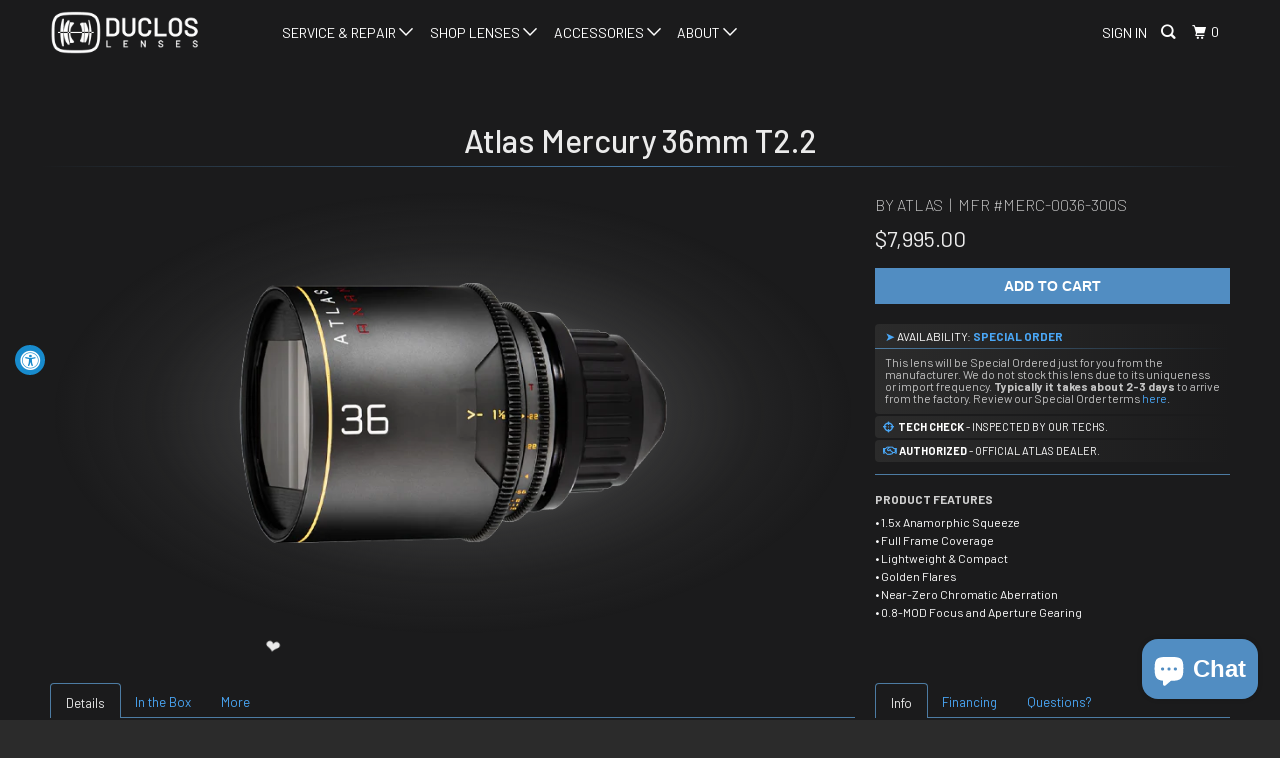

--- FILE ---
content_type: text/html; charset=utf-8
request_url: https://www.ducloslenses.com/products/mercury-36mm
body_size: 23189
content:
<!DOCTYPE html>
<!--[if lt IE 7 ]><html class="ie ie6" lang="en"> <![endif]-->
<!--[if IE 7 ]><html class="ie ie7" lang="en"> <![endif]-->
<!--[if IE 8 ]><html class="ie ie8" lang="en"> <![endif]-->
<!--[if IE 9 ]><html class="ie ie9" lang="en"> <![endif]-->
<!--[if (gte IE 10)|!(IE)]><!--><html class="no-js" lang="en"> <!--<![endif]-->
  <head>
    <!-- Oh, you think darkness is your ally. But you merely adopted the dark; I was born in it, moulded by it. I didn't see the light until I was already a man, by then it was nothing to me but BLINDING!-->
   
    <meta charset="utf-8">
    <meta http-equiv="cleartype" content="on">
    <meta name="robots" content="index,follow">
    <script src="//www.ducloslenses.com/cdn/shop/t/33/assets/inventory.js?v=59120113700694730271730780823" defer></script>

    
      <title>Atlas Mercury 36mm T2.2 - Duclos Lenses</title>

    
      <meta name="description" content="The Mercury 36mm T2.2 lens is a must-have for every filmmaker, providing warm vintage tones, 1.5x anamorphic squeeze ratio with enhanced bokeh, and a dynamic optical geometric personality. It features golden flares from direct light sources, near-zero chromatic aberration, and pleasant skin tones. Standardized gears an" />
    

    <!-- Custom Fonts -->
    
      <link href="//fonts.googleapis.com/css?family=.|Barlow:light,normal,bold|Barlow:light,normal,bold|" rel="stylesheet" type="text/css" />
    

    

<meta name="author" content="Duclos Lenses">
<meta property="og:url" content="https://www.ducloslenses.com/products/mercury-36mm">
<meta property="og:site_name" content="Duclos Lenses">


  <meta property="og:type" content="product">
  <meta property="og:title" content="Mercury 36mm T2.2">
  
    <meta property="og:image" content="http://www.ducloslenses.com/cdn/shop/files/Atlas_Mercury__0003_36_c0295225-2fbe-48d8-849b-3988aee2a5bf_600x.png?v=1763840431">
    <meta property="og:image:secure_url" content="https://www.ducloslenses.com/cdn/shop/files/Atlas_Mercury__0003_36_c0295225-2fbe-48d8-849b-3988aee2a5bf_600x.png?v=1763840431">
    
  
  <meta property="og:price:amount" content="7995.00">
  <meta property="og:price:currency" content="USD">


  <meta property="og:description" content="The Mercury 36mm T2.2 lens is a must-have for every filmmaker, providing warm vintage tones, 1.5x anamorphic squeeze ratio with enhanced bokeh, and a dynamic optical geometric personality. It features golden flares from direct light sources, near-zero chromatic aberration, and pleasant skin tones. Standardized gears an">




  <meta name="twitter:site" content="@ducloslenses">

<meta name="twitter:card" content="summary">

  <meta name="twitter:title" content="Mercury 36mm T2.2">
  <meta name="twitter:description" content="The Mercury 36mm T2.2 lens is a must-have for every filmmaker, providing warm vintage tones, 1.5x anamorphic squeeze ratio with enhanced bokeh, and a dynamic optical geometric personality. It features golden flares from direct light sources, near-zero chromatic aberration, and pleasant skin tones. Standardized gears and diameters make operation smooth, while its lightweight and compact design ensures comfortable use. With full frame sensor coverage, you can expect stunning results without compromise.">
  <meta name="twitter:image" content="https://www.ducloslenses.com/cdn/shop/files/Atlas_Mercury__0003_36_c0295225-2fbe-48d8-849b-3988aee2a5bf_240x.png?v=1763840431">
  <meta name="twitter:image:width" content="240">
  <meta name="twitter:image:height" content="240">



    
    

    <!-- Mobile Specific Metas -->
    <meta name="HandheldFriendly" content="True">
    <meta name="MobileOptimized" content="320">
    <meta name="viewport" content="width=device-width,initial-scale=1">
    <meta name="theme-color" content="#1b1b1c">

    <!-- Global site tag (gtag.js) - Google Analytics -->
    <script async src="https://www.googletagmanager.com/gtag/js?id=G-GG502F2V6D"></script>
    <script>
    window.dataLayer = window.dataLayer || [];
    function gtag(){dataLayer.push(arguments);}
    gtag('js', new Date());

    gtag('config', 'G-GG502F2V6D');
    </script>

    <!-- Event snippet for Website traffic conversion page -->
    <script>
      gtag('event', 'conversion', {'send_to': 'AW-978880891/5Ff9CLKY4oQDEPuS4tID'});
    </script>
    
    <!-- --tim: assign class with JS to unhide some JS-only elements  -->
    <script>
       document.documentElement.className = document.documentElement.className.replace('no-js', 'js');
    </script>

    <!-- Stylesheets for Parallax 3.3.4 -->
    <link href="//www.ducloslenses.com/cdn/shop/t/33/assets/styles.scss.css?v=82345494826799411001768430458" rel="stylesheet" type="text/css" media="all" />
    <link href="//www.ducloslenses.com/cdn/shop/t/33/assets/devst-styles.scss.css?v=61417813231975374521730310340" rel="stylesheet" type="text/css" media="all" />
    

    
      <link rel="shortcut icon" type="image/x-icon" href="//www.ducloslenses.com/cdn/shop/files/favicon-badge_32x32.png?v=1705538239">
    

    <link rel="canonical" href="https://www.ducloslenses.com/products/mercury-36mm" />

    

    <script src="//www.ducloslenses.com/cdn/shop/t/33/assets/app.js?v=15843722365134615501704246360" type="text/javascript"></script>

    <!--[if lte IE 8]>
      <link href="//www.ducloslenses.com/cdn/shop/t/33/assets/ie.css?v=1024305471161636101609219080" rel="stylesheet" type="text/css" media="all" />
      <script src="//www.ducloslenses.com/cdn/shop/t/33/assets/skrollr.ie.js?v=116292453382836155221609219056" type="text/javascript"></script>
    <![endif]-->

    <script>window.performance && window.performance.mark && window.performance.mark('shopify.content_for_header.start');</script><meta name="facebook-domain-verification" content="5u6ulin1idy1g7n0r0auw7nmp4wgxv">
<meta name="google-site-verification" content="YvwqIZdlSs6sdhIM2woYfHkDKxZz8Epy13AeS9-9KO8">
<meta id="shopify-digital-wallet" name="shopify-digital-wallet" content="/1413722/digital_wallets/dialog">
<meta name="shopify-checkout-api-token" content="86958f917234c909a147b93879e7151e">
<meta id="in-context-paypal-metadata" data-shop-id="1413722" data-venmo-supported="false" data-environment="production" data-locale="en_US" data-paypal-v4="true" data-currency="USD">
<link rel="alternate" type="application/json+oembed" href="https://www.ducloslenses.com/products/mercury-36mm.oembed">
<script async="async" src="/checkouts/internal/preloads.js?locale=en-US"></script>
<link rel="preconnect" href="https://shop.app" crossorigin="anonymous">
<script async="async" src="https://shop.app/checkouts/internal/preloads.js?locale=en-US&shop_id=1413722" crossorigin="anonymous"></script>
<script id="apple-pay-shop-capabilities" type="application/json">{"shopId":1413722,"countryCode":"US","currencyCode":"USD","merchantCapabilities":["supports3DS"],"merchantId":"gid:\/\/shopify\/Shop\/1413722","merchantName":"Duclos Lenses","requiredBillingContactFields":["postalAddress","email","phone"],"requiredShippingContactFields":["postalAddress","email","phone"],"shippingType":"shipping","supportedNetworks":["visa","masterCard","amex","discover","elo","jcb"],"total":{"type":"pending","label":"Duclos Lenses","amount":"1.00"},"shopifyPaymentsEnabled":true,"supportsSubscriptions":true}</script>
<script id="shopify-features" type="application/json">{"accessToken":"86958f917234c909a147b93879e7151e","betas":["rich-media-storefront-analytics"],"domain":"www.ducloslenses.com","predictiveSearch":true,"shopId":1413722,"locale":"en"}</script>
<script>var Shopify = Shopify || {};
Shopify.shop = "ducloslenses.myshopify.com";
Shopify.locale = "en";
Shopify.currency = {"active":"USD","rate":"1.0"};
Shopify.country = "US";
Shopify.theme = {"name":"Parallax \/ MQ \/ 4\/3\/23","id":83188252721,"schema_name":"Parallax","schema_version":"3.3.4","theme_store_id":null,"role":"main"};
Shopify.theme.handle = "null";
Shopify.theme.style = {"id":null,"handle":null};
Shopify.cdnHost = "www.ducloslenses.com/cdn";
Shopify.routes = Shopify.routes || {};
Shopify.routes.root = "/";</script>
<script type="module">!function(o){(o.Shopify=o.Shopify||{}).modules=!0}(window);</script>
<script>!function(o){function n(){var o=[];function n(){o.push(Array.prototype.slice.apply(arguments))}return n.q=o,n}var t=o.Shopify=o.Shopify||{};t.loadFeatures=n(),t.autoloadFeatures=n()}(window);</script>
<script>
  window.ShopifyPay = window.ShopifyPay || {};
  window.ShopifyPay.apiHost = "shop.app\/pay";
  window.ShopifyPay.redirectState = null;
</script>
<script id="shop-js-analytics" type="application/json">{"pageType":"product"}</script>
<script defer="defer" async type="module" src="//www.ducloslenses.com/cdn/shopifycloud/shop-js/modules/v2/client.init-shop-cart-sync_BT-GjEfc.en.esm.js"></script>
<script defer="defer" async type="module" src="//www.ducloslenses.com/cdn/shopifycloud/shop-js/modules/v2/chunk.common_D58fp_Oc.esm.js"></script>
<script defer="defer" async type="module" src="//www.ducloslenses.com/cdn/shopifycloud/shop-js/modules/v2/chunk.modal_xMitdFEc.esm.js"></script>
<script type="module">
  await import("//www.ducloslenses.com/cdn/shopifycloud/shop-js/modules/v2/client.init-shop-cart-sync_BT-GjEfc.en.esm.js");
await import("//www.ducloslenses.com/cdn/shopifycloud/shop-js/modules/v2/chunk.common_D58fp_Oc.esm.js");
await import("//www.ducloslenses.com/cdn/shopifycloud/shop-js/modules/v2/chunk.modal_xMitdFEc.esm.js");

  window.Shopify.SignInWithShop?.initShopCartSync?.({"fedCMEnabled":true,"windoidEnabled":true});

</script>
<script>
  window.Shopify = window.Shopify || {};
  if (!window.Shopify.featureAssets) window.Shopify.featureAssets = {};
  window.Shopify.featureAssets['shop-js'] = {"shop-cart-sync":["modules/v2/client.shop-cart-sync_DZOKe7Ll.en.esm.js","modules/v2/chunk.common_D58fp_Oc.esm.js","modules/v2/chunk.modal_xMitdFEc.esm.js"],"init-fed-cm":["modules/v2/client.init-fed-cm_B6oLuCjv.en.esm.js","modules/v2/chunk.common_D58fp_Oc.esm.js","modules/v2/chunk.modal_xMitdFEc.esm.js"],"shop-cash-offers":["modules/v2/client.shop-cash-offers_D2sdYoxE.en.esm.js","modules/v2/chunk.common_D58fp_Oc.esm.js","modules/v2/chunk.modal_xMitdFEc.esm.js"],"shop-login-button":["modules/v2/client.shop-login-button_QeVjl5Y3.en.esm.js","modules/v2/chunk.common_D58fp_Oc.esm.js","modules/v2/chunk.modal_xMitdFEc.esm.js"],"pay-button":["modules/v2/client.pay-button_DXTOsIq6.en.esm.js","modules/v2/chunk.common_D58fp_Oc.esm.js","modules/v2/chunk.modal_xMitdFEc.esm.js"],"shop-button":["modules/v2/client.shop-button_DQZHx9pm.en.esm.js","modules/v2/chunk.common_D58fp_Oc.esm.js","modules/v2/chunk.modal_xMitdFEc.esm.js"],"avatar":["modules/v2/client.avatar_BTnouDA3.en.esm.js"],"init-windoid":["modules/v2/client.init-windoid_CR1B-cfM.en.esm.js","modules/v2/chunk.common_D58fp_Oc.esm.js","modules/v2/chunk.modal_xMitdFEc.esm.js"],"init-shop-for-new-customer-accounts":["modules/v2/client.init-shop-for-new-customer-accounts_C_vY_xzh.en.esm.js","modules/v2/client.shop-login-button_QeVjl5Y3.en.esm.js","modules/v2/chunk.common_D58fp_Oc.esm.js","modules/v2/chunk.modal_xMitdFEc.esm.js"],"init-shop-email-lookup-coordinator":["modules/v2/client.init-shop-email-lookup-coordinator_BI7n9ZSv.en.esm.js","modules/v2/chunk.common_D58fp_Oc.esm.js","modules/v2/chunk.modal_xMitdFEc.esm.js"],"init-shop-cart-sync":["modules/v2/client.init-shop-cart-sync_BT-GjEfc.en.esm.js","modules/v2/chunk.common_D58fp_Oc.esm.js","modules/v2/chunk.modal_xMitdFEc.esm.js"],"shop-toast-manager":["modules/v2/client.shop-toast-manager_DiYdP3xc.en.esm.js","modules/v2/chunk.common_D58fp_Oc.esm.js","modules/v2/chunk.modal_xMitdFEc.esm.js"],"init-customer-accounts":["modules/v2/client.init-customer-accounts_D9ZNqS-Q.en.esm.js","modules/v2/client.shop-login-button_QeVjl5Y3.en.esm.js","modules/v2/chunk.common_D58fp_Oc.esm.js","modules/v2/chunk.modal_xMitdFEc.esm.js"],"init-customer-accounts-sign-up":["modules/v2/client.init-customer-accounts-sign-up_iGw4briv.en.esm.js","modules/v2/client.shop-login-button_QeVjl5Y3.en.esm.js","modules/v2/chunk.common_D58fp_Oc.esm.js","modules/v2/chunk.modal_xMitdFEc.esm.js"],"shop-follow-button":["modules/v2/client.shop-follow-button_CqMgW2wH.en.esm.js","modules/v2/chunk.common_D58fp_Oc.esm.js","modules/v2/chunk.modal_xMitdFEc.esm.js"],"checkout-modal":["modules/v2/client.checkout-modal_xHeaAweL.en.esm.js","modules/v2/chunk.common_D58fp_Oc.esm.js","modules/v2/chunk.modal_xMitdFEc.esm.js"],"shop-login":["modules/v2/client.shop-login_D91U-Q7h.en.esm.js","modules/v2/chunk.common_D58fp_Oc.esm.js","modules/v2/chunk.modal_xMitdFEc.esm.js"],"lead-capture":["modules/v2/client.lead-capture_BJmE1dJe.en.esm.js","modules/v2/chunk.common_D58fp_Oc.esm.js","modules/v2/chunk.modal_xMitdFEc.esm.js"],"payment-terms":["modules/v2/client.payment-terms_Ci9AEqFq.en.esm.js","modules/v2/chunk.common_D58fp_Oc.esm.js","modules/v2/chunk.modal_xMitdFEc.esm.js"]};
</script>
<script>(function() {
  var isLoaded = false;
  function asyncLoad() {
    if (isLoaded) return;
    isLoaded = true;
    var urls = ["https:\/\/accessibly.onthemapmarketing.com\/public\/widget\/run.js?shop=ducloslenses.myshopify.com","https:\/\/chimpstatic.com\/mcjs-connected\/js\/users\/45fbd9bd78d24c4221f02de39\/7ee7c4f0bae7c4c571292790b.js?shop=ducloslenses.myshopify.com"];
    for (var i = 0; i < urls.length; i++) {
      var s = document.createElement('script');
      s.type = 'text/javascript';
      s.async = true;
      s.src = urls[i];
      var x = document.getElementsByTagName('script')[0];
      x.parentNode.insertBefore(s, x);
    }
  };
  if(window.attachEvent) {
    window.attachEvent('onload', asyncLoad);
  } else {
    window.addEventListener('load', asyncLoad, false);
  }
})();</script>
<script id="__st">var __st={"a":1413722,"offset":-28800,"reqid":"505649fc-e421-4861-9e2e-ca2e07d52b90-1769253709","pageurl":"www.ducloslenses.com\/products\/mercury-36mm","u":"554c0bdb60e3","p":"product","rtyp":"product","rid":6779958198321};</script>
<script>window.ShopifyPaypalV4VisibilityTracking = true;</script>
<script id="captcha-bootstrap">!function(){'use strict';const t='contact',e='account',n='new_comment',o=[[t,t],['blogs',n],['comments',n],[t,'customer']],c=[[e,'customer_login'],[e,'guest_login'],[e,'recover_customer_password'],[e,'create_customer']],r=t=>t.map((([t,e])=>`form[action*='/${t}']:not([data-nocaptcha='true']) input[name='form_type'][value='${e}']`)).join(','),a=t=>()=>t?[...document.querySelectorAll(t)].map((t=>t.form)):[];function s(){const t=[...o],e=r(t);return a(e)}const i='password',u='form_key',d=['recaptcha-v3-token','g-recaptcha-response','h-captcha-response',i],f=()=>{try{return window.sessionStorage}catch{return}},m='__shopify_v',_=t=>t.elements[u];function p(t,e,n=!1){try{const o=window.sessionStorage,c=JSON.parse(o.getItem(e)),{data:r}=function(t){const{data:e,action:n}=t;return t[m]||n?{data:e,action:n}:{data:t,action:n}}(c);for(const[e,n]of Object.entries(r))t.elements[e]&&(t.elements[e].value=n);n&&o.removeItem(e)}catch(o){console.error('form repopulation failed',{error:o})}}const l='form_type',E='cptcha';function T(t){t.dataset[E]=!0}const w=window,h=w.document,L='Shopify',v='ce_forms',y='captcha';let A=!1;((t,e)=>{const n=(g='f06e6c50-85a8-45c8-87d0-21a2b65856fe',I='https://cdn.shopify.com/shopifycloud/storefront-forms-hcaptcha/ce_storefront_forms_captcha_hcaptcha.v1.5.2.iife.js',D={infoText:'Protected by hCaptcha',privacyText:'Privacy',termsText:'Terms'},(t,e,n)=>{const o=w[L][v],c=o.bindForm;if(c)return c(t,g,e,D).then(n);var r;o.q.push([[t,g,e,D],n]),r=I,A||(h.body.append(Object.assign(h.createElement('script'),{id:'captcha-provider',async:!0,src:r})),A=!0)});var g,I,D;w[L]=w[L]||{},w[L][v]=w[L][v]||{},w[L][v].q=[],w[L][y]=w[L][y]||{},w[L][y].protect=function(t,e){n(t,void 0,e),T(t)},Object.freeze(w[L][y]),function(t,e,n,w,h,L){const[v,y,A,g]=function(t,e,n){const i=e?o:[],u=t?c:[],d=[...i,...u],f=r(d),m=r(i),_=r(d.filter((([t,e])=>n.includes(e))));return[a(f),a(m),a(_),s()]}(w,h,L),I=t=>{const e=t.target;return e instanceof HTMLFormElement?e:e&&e.form},D=t=>v().includes(t);t.addEventListener('submit',(t=>{const e=I(t);if(!e)return;const n=D(e)&&!e.dataset.hcaptchaBound&&!e.dataset.recaptchaBound,o=_(e),c=g().includes(e)&&(!o||!o.value);(n||c)&&t.preventDefault(),c&&!n&&(function(t){try{if(!f())return;!function(t){const e=f();if(!e)return;const n=_(t);if(!n)return;const o=n.value;o&&e.removeItem(o)}(t);const e=Array.from(Array(32),(()=>Math.random().toString(36)[2])).join('');!function(t,e){_(t)||t.append(Object.assign(document.createElement('input'),{type:'hidden',name:u})),t.elements[u].value=e}(t,e),function(t,e){const n=f();if(!n)return;const o=[...t.querySelectorAll(`input[type='${i}']`)].map((({name:t})=>t)),c=[...d,...o],r={};for(const[a,s]of new FormData(t).entries())c.includes(a)||(r[a]=s);n.setItem(e,JSON.stringify({[m]:1,action:t.action,data:r}))}(t,e)}catch(e){console.error('failed to persist form',e)}}(e),e.submit())}));const S=(t,e)=>{t&&!t.dataset[E]&&(n(t,e.some((e=>e===t))),T(t))};for(const o of['focusin','change'])t.addEventListener(o,(t=>{const e=I(t);D(e)&&S(e,y())}));const B=e.get('form_key'),M=e.get(l),P=B&&M;t.addEventListener('DOMContentLoaded',(()=>{const t=y();if(P)for(const e of t)e.elements[l].value===M&&p(e,B);[...new Set([...A(),...v().filter((t=>'true'===t.dataset.shopifyCaptcha))])].forEach((e=>S(e,t)))}))}(h,new URLSearchParams(w.location.search),n,t,e,['guest_login'])})(!0,!0)}();</script>
<script integrity="sha256-4kQ18oKyAcykRKYeNunJcIwy7WH5gtpwJnB7kiuLZ1E=" data-source-attribution="shopify.loadfeatures" defer="defer" src="//www.ducloslenses.com/cdn/shopifycloud/storefront/assets/storefront/load_feature-a0a9edcb.js" crossorigin="anonymous"></script>
<script crossorigin="anonymous" defer="defer" src="//www.ducloslenses.com/cdn/shopifycloud/storefront/assets/shopify_pay/storefront-65b4c6d7.js?v=20250812"></script>
<script data-source-attribution="shopify.dynamic_checkout.dynamic.init">var Shopify=Shopify||{};Shopify.PaymentButton=Shopify.PaymentButton||{isStorefrontPortableWallets:!0,init:function(){window.Shopify.PaymentButton.init=function(){};var t=document.createElement("script");t.src="https://www.ducloslenses.com/cdn/shopifycloud/portable-wallets/latest/portable-wallets.en.js",t.type="module",document.head.appendChild(t)}};
</script>
<script data-source-attribution="shopify.dynamic_checkout.buyer_consent">
  function portableWalletsHideBuyerConsent(e){var t=document.getElementById("shopify-buyer-consent"),n=document.getElementById("shopify-subscription-policy-button");t&&n&&(t.classList.add("hidden"),t.setAttribute("aria-hidden","true"),n.removeEventListener("click",e))}function portableWalletsShowBuyerConsent(e){var t=document.getElementById("shopify-buyer-consent"),n=document.getElementById("shopify-subscription-policy-button");t&&n&&(t.classList.remove("hidden"),t.removeAttribute("aria-hidden"),n.addEventListener("click",e))}window.Shopify?.PaymentButton&&(window.Shopify.PaymentButton.hideBuyerConsent=portableWalletsHideBuyerConsent,window.Shopify.PaymentButton.showBuyerConsent=portableWalletsShowBuyerConsent);
</script>
<script data-source-attribution="shopify.dynamic_checkout.cart.bootstrap">document.addEventListener("DOMContentLoaded",(function(){function t(){return document.querySelector("shopify-accelerated-checkout-cart, shopify-accelerated-checkout")}if(t())Shopify.PaymentButton.init();else{new MutationObserver((function(e,n){t()&&(Shopify.PaymentButton.init(),n.disconnect())})).observe(document.body,{childList:!0,subtree:!0})}}));
</script>
<link id="shopify-accelerated-checkout-styles" rel="stylesheet" media="screen" href="https://www.ducloslenses.com/cdn/shopifycloud/portable-wallets/latest/accelerated-checkout-backwards-compat.css" crossorigin="anonymous">
<style id="shopify-accelerated-checkout-cart">
        #shopify-buyer-consent {
  margin-top: 1em;
  display: inline-block;
  width: 100%;
}

#shopify-buyer-consent.hidden {
  display: none;
}

#shopify-subscription-policy-button {
  background: none;
  border: none;
  padding: 0;
  text-decoration: underline;
  font-size: inherit;
  cursor: pointer;
}

#shopify-subscription-policy-button::before {
  box-shadow: none;
}

      </style>

<script>window.performance && window.performance.mark && window.performance.mark('shopify.content_for_header.end');</script>

    <noscript>
      <style>

        .slides > li:first-child { display: block; }
        .image__fallback {
          width: 100vw;
          display: block !important;
          max-width: 100vw !important;
          margin-bottom: 0;
        }
        .image__fallback + .hsContainer__image {
          display: none !important;
        }
        .hsContainer {
          height: auto !important;
        }
        .no-js-only {
          display: inherit !important;
        }
        .icon-cart.cart-button {
          display: none;
        }
        .lazyload,
        .cart_page_image img {
          opacity: 1;
          -webkit-filter: blur(0);
          filter: blur(0);
        }
        .bcg .hsContent {
          background-color: transparent;
        }
        .animate_right,
        .animate_left,
        .animate_up,
        .animate_down {
          opacity: 1;
        }
        .flexslider .slides>li {
          display: block;
        }
      </style>
    </noscript>
    
<link href="https://fonts.googleapis.com/css?family=Barlow:100,200,300,400,500,700" rel="stylesheet">
    
<meta name="facebook-domain-verification" content="5u6ulin1idy1g7n0r0auw7nmp4wgxv" />
 
  <script>
window.ChatraSetup = {
    colors: {
        buttonText: '#ffffff', /* chat button text color */
        buttonBg: '#518DC2'    /* chat button background color */
    }
};
</script>
    
<script src="https://cdn.shopify.com/extensions/e8878072-2f6b-4e89-8082-94b04320908d/inbox-1254/assets/inbox-chat-loader.js" type="text/javascript" defer="defer"></script>
<link href="https://monorail-edge.shopifysvc.com" rel="dns-prefetch">
<script>(function(){if ("sendBeacon" in navigator && "performance" in window) {try {var session_token_from_headers = performance.getEntriesByType('navigation')[0].serverTiming.find(x => x.name == '_s').description;} catch {var session_token_from_headers = undefined;}var session_cookie_matches = document.cookie.match(/_shopify_s=([^;]*)/);var session_token_from_cookie = session_cookie_matches && session_cookie_matches.length === 2 ? session_cookie_matches[1] : "";var session_token = session_token_from_headers || session_token_from_cookie || "";function handle_abandonment_event(e) {var entries = performance.getEntries().filter(function(entry) {return /monorail-edge.shopifysvc.com/.test(entry.name);});if (!window.abandonment_tracked && entries.length === 0) {window.abandonment_tracked = true;var currentMs = Date.now();var navigation_start = performance.timing.navigationStart;var payload = {shop_id: 1413722,url: window.location.href,navigation_start,duration: currentMs - navigation_start,session_token,page_type: "product"};window.navigator.sendBeacon("https://monorail-edge.shopifysvc.com/v1/produce", JSON.stringify({schema_id: "online_store_buyer_site_abandonment/1.1",payload: payload,metadata: {event_created_at_ms: currentMs,event_sent_at_ms: currentMs}}));}}window.addEventListener('pagehide', handle_abandonment_event);}}());</script>
<script id="web-pixels-manager-setup">(function e(e,d,r,n,o){if(void 0===o&&(o={}),!Boolean(null===(a=null===(i=window.Shopify)||void 0===i?void 0:i.analytics)||void 0===a?void 0:a.replayQueue)){var i,a;window.Shopify=window.Shopify||{};var t=window.Shopify;t.analytics=t.analytics||{};var s=t.analytics;s.replayQueue=[],s.publish=function(e,d,r){return s.replayQueue.push([e,d,r]),!0};try{self.performance.mark("wpm:start")}catch(e){}var l=function(){var e={modern:/Edge?\/(1{2}[4-9]|1[2-9]\d|[2-9]\d{2}|\d{4,})\.\d+(\.\d+|)|Firefox\/(1{2}[4-9]|1[2-9]\d|[2-9]\d{2}|\d{4,})\.\d+(\.\d+|)|Chrom(ium|e)\/(9{2}|\d{3,})\.\d+(\.\d+|)|(Maci|X1{2}).+ Version\/(15\.\d+|(1[6-9]|[2-9]\d|\d{3,})\.\d+)([,.]\d+|)( \(\w+\)|)( Mobile\/\w+|) Safari\/|Chrome.+OPR\/(9{2}|\d{3,})\.\d+\.\d+|(CPU[ +]OS|iPhone[ +]OS|CPU[ +]iPhone|CPU IPhone OS|CPU iPad OS)[ +]+(15[._]\d+|(1[6-9]|[2-9]\d|\d{3,})[._]\d+)([._]\d+|)|Android:?[ /-](13[3-9]|1[4-9]\d|[2-9]\d{2}|\d{4,})(\.\d+|)(\.\d+|)|Android.+Firefox\/(13[5-9]|1[4-9]\d|[2-9]\d{2}|\d{4,})\.\d+(\.\d+|)|Android.+Chrom(ium|e)\/(13[3-9]|1[4-9]\d|[2-9]\d{2}|\d{4,})\.\d+(\.\d+|)|SamsungBrowser\/([2-9]\d|\d{3,})\.\d+/,legacy:/Edge?\/(1[6-9]|[2-9]\d|\d{3,})\.\d+(\.\d+|)|Firefox\/(5[4-9]|[6-9]\d|\d{3,})\.\d+(\.\d+|)|Chrom(ium|e)\/(5[1-9]|[6-9]\d|\d{3,})\.\d+(\.\d+|)([\d.]+$|.*Safari\/(?![\d.]+ Edge\/[\d.]+$))|(Maci|X1{2}).+ Version\/(10\.\d+|(1[1-9]|[2-9]\d|\d{3,})\.\d+)([,.]\d+|)( \(\w+\)|)( Mobile\/\w+|) Safari\/|Chrome.+OPR\/(3[89]|[4-9]\d|\d{3,})\.\d+\.\d+|(CPU[ +]OS|iPhone[ +]OS|CPU[ +]iPhone|CPU IPhone OS|CPU iPad OS)[ +]+(10[._]\d+|(1[1-9]|[2-9]\d|\d{3,})[._]\d+)([._]\d+|)|Android:?[ /-](13[3-9]|1[4-9]\d|[2-9]\d{2}|\d{4,})(\.\d+|)(\.\d+|)|Mobile Safari.+OPR\/([89]\d|\d{3,})\.\d+\.\d+|Android.+Firefox\/(13[5-9]|1[4-9]\d|[2-9]\d{2}|\d{4,})\.\d+(\.\d+|)|Android.+Chrom(ium|e)\/(13[3-9]|1[4-9]\d|[2-9]\d{2}|\d{4,})\.\d+(\.\d+|)|Android.+(UC? ?Browser|UCWEB|U3)[ /]?(15\.([5-9]|\d{2,})|(1[6-9]|[2-9]\d|\d{3,})\.\d+)\.\d+|SamsungBrowser\/(5\.\d+|([6-9]|\d{2,})\.\d+)|Android.+MQ{2}Browser\/(14(\.(9|\d{2,})|)|(1[5-9]|[2-9]\d|\d{3,})(\.\d+|))(\.\d+|)|K[Aa][Ii]OS\/(3\.\d+|([4-9]|\d{2,})\.\d+)(\.\d+|)/},d=e.modern,r=e.legacy,n=navigator.userAgent;return n.match(d)?"modern":n.match(r)?"legacy":"unknown"}(),u="modern"===l?"modern":"legacy",c=(null!=n?n:{modern:"",legacy:""})[u],f=function(e){return[e.baseUrl,"/wpm","/b",e.hashVersion,"modern"===e.buildTarget?"m":"l",".js"].join("")}({baseUrl:d,hashVersion:r,buildTarget:u}),m=function(e){var d=e.version,r=e.bundleTarget,n=e.surface,o=e.pageUrl,i=e.monorailEndpoint;return{emit:function(e){var a=e.status,t=e.errorMsg,s=(new Date).getTime(),l=JSON.stringify({metadata:{event_sent_at_ms:s},events:[{schema_id:"web_pixels_manager_load/3.1",payload:{version:d,bundle_target:r,page_url:o,status:a,surface:n,error_msg:t},metadata:{event_created_at_ms:s}}]});if(!i)return console&&console.warn&&console.warn("[Web Pixels Manager] No Monorail endpoint provided, skipping logging."),!1;try{return self.navigator.sendBeacon.bind(self.navigator)(i,l)}catch(e){}var u=new XMLHttpRequest;try{return u.open("POST",i,!0),u.setRequestHeader("Content-Type","text/plain"),u.send(l),!0}catch(e){return console&&console.warn&&console.warn("[Web Pixels Manager] Got an unhandled error while logging to Monorail."),!1}}}}({version:r,bundleTarget:l,surface:e.surface,pageUrl:self.location.href,monorailEndpoint:e.monorailEndpoint});try{o.browserTarget=l,function(e){var d=e.src,r=e.async,n=void 0===r||r,o=e.onload,i=e.onerror,a=e.sri,t=e.scriptDataAttributes,s=void 0===t?{}:t,l=document.createElement("script"),u=document.querySelector("head"),c=document.querySelector("body");if(l.async=n,l.src=d,a&&(l.integrity=a,l.crossOrigin="anonymous"),s)for(var f in s)if(Object.prototype.hasOwnProperty.call(s,f))try{l.dataset[f]=s[f]}catch(e){}if(o&&l.addEventListener("load",o),i&&l.addEventListener("error",i),u)u.appendChild(l);else{if(!c)throw new Error("Did not find a head or body element to append the script");c.appendChild(l)}}({src:f,async:!0,onload:function(){if(!function(){var e,d;return Boolean(null===(d=null===(e=window.Shopify)||void 0===e?void 0:e.analytics)||void 0===d?void 0:d.initialized)}()){var d=window.webPixelsManager.init(e)||void 0;if(d){var r=window.Shopify.analytics;r.replayQueue.forEach((function(e){var r=e[0],n=e[1],o=e[2];d.publishCustomEvent(r,n,o)})),r.replayQueue=[],r.publish=d.publishCustomEvent,r.visitor=d.visitor,r.initialized=!0}}},onerror:function(){return m.emit({status:"failed",errorMsg:"".concat(f," has failed to load")})},sri:function(e){var d=/^sha384-[A-Za-z0-9+/=]+$/;return"string"==typeof e&&d.test(e)}(c)?c:"",scriptDataAttributes:o}),m.emit({status:"loading"})}catch(e){m.emit({status:"failed",errorMsg:(null==e?void 0:e.message)||"Unknown error"})}}})({shopId: 1413722,storefrontBaseUrl: "https://www.ducloslenses.com",extensionsBaseUrl: "https://extensions.shopifycdn.com/cdn/shopifycloud/web-pixels-manager",monorailEndpoint: "https://monorail-edge.shopifysvc.com/unstable/produce_batch",surface: "storefront-renderer",enabledBetaFlags: ["2dca8a86"],webPixelsConfigList: [{"id":"183009329","configuration":"{\"config\":\"{\\\"pixel_id\\\":\\\"GT-NMKK5WLR\\\",\\\"target_country\\\":\\\"US\\\",\\\"gtag_events\\\":[{\\\"type\\\":\\\"purchase\\\",\\\"action_label\\\":\\\"MC-SWCNCZT935\\\"},{\\\"type\\\":\\\"page_view\\\",\\\"action_label\\\":\\\"MC-SWCNCZT935\\\"},{\\\"type\\\":\\\"view_item\\\",\\\"action_label\\\":\\\"MC-SWCNCZT935\\\"}],\\\"enable_monitoring_mode\\\":false}\"}","eventPayloadVersion":"v1","runtimeContext":"OPEN","scriptVersion":"b2a88bafab3e21179ed38636efcd8a93","type":"APP","apiClientId":1780363,"privacyPurposes":[],"dataSharingAdjustments":{"protectedCustomerApprovalScopes":["read_customer_address","read_customer_email","read_customer_name","read_customer_personal_data","read_customer_phone"]}},{"id":"59375665","configuration":"{\"pixel_id\":\"381472427162848\",\"pixel_type\":\"facebook_pixel\",\"metaapp_system_user_token\":\"-\"}","eventPayloadVersion":"v1","runtimeContext":"OPEN","scriptVersion":"ca16bc87fe92b6042fbaa3acc2fbdaa6","type":"APP","apiClientId":2329312,"privacyPurposes":["ANALYTICS","MARKETING","SALE_OF_DATA"],"dataSharingAdjustments":{"protectedCustomerApprovalScopes":["read_customer_address","read_customer_email","read_customer_name","read_customer_personal_data","read_customer_phone"]}},{"id":"27033649","eventPayloadVersion":"v1","runtimeContext":"LAX","scriptVersion":"1","type":"CUSTOM","privacyPurposes":["MARKETING"],"name":"Meta pixel (migrated)"},{"id":"shopify-app-pixel","configuration":"{}","eventPayloadVersion":"v1","runtimeContext":"STRICT","scriptVersion":"0450","apiClientId":"shopify-pixel","type":"APP","privacyPurposes":["ANALYTICS","MARKETING"]},{"id":"shopify-custom-pixel","eventPayloadVersion":"v1","runtimeContext":"LAX","scriptVersion":"0450","apiClientId":"shopify-pixel","type":"CUSTOM","privacyPurposes":["ANALYTICS","MARKETING"]}],isMerchantRequest: false,initData: {"shop":{"name":"Duclos Lenses","paymentSettings":{"currencyCode":"USD"},"myshopifyDomain":"ducloslenses.myshopify.com","countryCode":"US","storefrontUrl":"https:\/\/www.ducloslenses.com"},"customer":null,"cart":null,"checkout":null,"productVariants":[{"price":{"amount":7995.0,"currencyCode":"USD"},"product":{"title":"Mercury 36mm T2.2","vendor":"Atlas","id":"6779958198321","untranslatedTitle":"Mercury 36mm T2.2","url":"\/products\/mercury-36mm","type":"Lenses"},"id":"39950205943857","image":{"src":"\/\/www.ducloslenses.com\/cdn\/shop\/files\/Atlas_Mercury__0003_36_c0295225-2fbe-48d8-849b-3988aee2a5bf.png?v=1763840431"},"sku":"MERC-0036-300s","title":"Default Title","untranslatedTitle":"Default Title"}],"purchasingCompany":null},},"https://www.ducloslenses.com/cdn","fcfee988w5aeb613cpc8e4bc33m6693e112",{"modern":"","legacy":""},{"shopId":"1413722","storefrontBaseUrl":"https:\/\/www.ducloslenses.com","extensionBaseUrl":"https:\/\/extensions.shopifycdn.com\/cdn\/shopifycloud\/web-pixels-manager","surface":"storefront-renderer","enabledBetaFlags":"[\"2dca8a86\"]","isMerchantRequest":"false","hashVersion":"fcfee988w5aeb613cpc8e4bc33m6693e112","publish":"custom","events":"[[\"page_viewed\",{}],[\"product_viewed\",{\"productVariant\":{\"price\":{\"amount\":7995.0,\"currencyCode\":\"USD\"},\"product\":{\"title\":\"Mercury 36mm T2.2\",\"vendor\":\"Atlas\",\"id\":\"6779958198321\",\"untranslatedTitle\":\"Mercury 36mm T2.2\",\"url\":\"\/products\/mercury-36mm\",\"type\":\"Lenses\"},\"id\":\"39950205943857\",\"image\":{\"src\":\"\/\/www.ducloslenses.com\/cdn\/shop\/files\/Atlas_Mercury__0003_36_c0295225-2fbe-48d8-849b-3988aee2a5bf.png?v=1763840431\"},\"sku\":\"MERC-0036-300s\",\"title\":\"Default Title\",\"untranslatedTitle\":\"Default Title\"}}]]"});</script><script>
  window.ShopifyAnalytics = window.ShopifyAnalytics || {};
  window.ShopifyAnalytics.meta = window.ShopifyAnalytics.meta || {};
  window.ShopifyAnalytics.meta.currency = 'USD';
  var meta = {"product":{"id":6779958198321,"gid":"gid:\/\/shopify\/Product\/6779958198321","vendor":"Atlas","type":"Lenses","handle":"mercury-36mm","variants":[{"id":39950205943857,"price":799500,"name":"Mercury 36mm T2.2","public_title":null,"sku":"MERC-0036-300s"}],"remote":false},"page":{"pageType":"product","resourceType":"product","resourceId":6779958198321,"requestId":"505649fc-e421-4861-9e2e-ca2e07d52b90-1769253709"}};
  for (var attr in meta) {
    window.ShopifyAnalytics.meta[attr] = meta[attr];
  }
</script>
<script class="analytics">
  (function () {
    var customDocumentWrite = function(content) {
      var jquery = null;

      if (window.jQuery) {
        jquery = window.jQuery;
      } else if (window.Checkout && window.Checkout.$) {
        jquery = window.Checkout.$;
      }

      if (jquery) {
        jquery('body').append(content);
      }
    };

    var hasLoggedConversion = function(token) {
      if (token) {
        return document.cookie.indexOf('loggedConversion=' + token) !== -1;
      }
      return false;
    }

    var setCookieIfConversion = function(token) {
      if (token) {
        var twoMonthsFromNow = new Date(Date.now());
        twoMonthsFromNow.setMonth(twoMonthsFromNow.getMonth() + 2);

        document.cookie = 'loggedConversion=' + token + '; expires=' + twoMonthsFromNow;
      }
    }

    var trekkie = window.ShopifyAnalytics.lib = window.trekkie = window.trekkie || [];
    if (trekkie.integrations) {
      return;
    }
    trekkie.methods = [
      'identify',
      'page',
      'ready',
      'track',
      'trackForm',
      'trackLink'
    ];
    trekkie.factory = function(method) {
      return function() {
        var args = Array.prototype.slice.call(arguments);
        args.unshift(method);
        trekkie.push(args);
        return trekkie;
      };
    };
    for (var i = 0; i < trekkie.methods.length; i++) {
      var key = trekkie.methods[i];
      trekkie[key] = trekkie.factory(key);
    }
    trekkie.load = function(config) {
      trekkie.config = config || {};
      trekkie.config.initialDocumentCookie = document.cookie;
      var first = document.getElementsByTagName('script')[0];
      var script = document.createElement('script');
      script.type = 'text/javascript';
      script.onerror = function(e) {
        var scriptFallback = document.createElement('script');
        scriptFallback.type = 'text/javascript';
        scriptFallback.onerror = function(error) {
                var Monorail = {
      produce: function produce(monorailDomain, schemaId, payload) {
        var currentMs = new Date().getTime();
        var event = {
          schema_id: schemaId,
          payload: payload,
          metadata: {
            event_created_at_ms: currentMs,
            event_sent_at_ms: currentMs
          }
        };
        return Monorail.sendRequest("https://" + monorailDomain + "/v1/produce", JSON.stringify(event));
      },
      sendRequest: function sendRequest(endpointUrl, payload) {
        // Try the sendBeacon API
        if (window && window.navigator && typeof window.navigator.sendBeacon === 'function' && typeof window.Blob === 'function' && !Monorail.isIos12()) {
          var blobData = new window.Blob([payload], {
            type: 'text/plain'
          });

          if (window.navigator.sendBeacon(endpointUrl, blobData)) {
            return true;
          } // sendBeacon was not successful

        } // XHR beacon

        var xhr = new XMLHttpRequest();

        try {
          xhr.open('POST', endpointUrl);
          xhr.setRequestHeader('Content-Type', 'text/plain');
          xhr.send(payload);
        } catch (e) {
          console.log(e);
        }

        return false;
      },
      isIos12: function isIos12() {
        return window.navigator.userAgent.lastIndexOf('iPhone; CPU iPhone OS 12_') !== -1 || window.navigator.userAgent.lastIndexOf('iPad; CPU OS 12_') !== -1;
      }
    };
    Monorail.produce('monorail-edge.shopifysvc.com',
      'trekkie_storefront_load_errors/1.1',
      {shop_id: 1413722,
      theme_id: 83188252721,
      app_name: "storefront",
      context_url: window.location.href,
      source_url: "//www.ducloslenses.com/cdn/s/trekkie.storefront.8d95595f799fbf7e1d32231b9a28fd43b70c67d3.min.js"});

        };
        scriptFallback.async = true;
        scriptFallback.src = '//www.ducloslenses.com/cdn/s/trekkie.storefront.8d95595f799fbf7e1d32231b9a28fd43b70c67d3.min.js';
        first.parentNode.insertBefore(scriptFallback, first);
      };
      script.async = true;
      script.src = '//www.ducloslenses.com/cdn/s/trekkie.storefront.8d95595f799fbf7e1d32231b9a28fd43b70c67d3.min.js';
      first.parentNode.insertBefore(script, first);
    };
    trekkie.load(
      {"Trekkie":{"appName":"storefront","development":false,"defaultAttributes":{"shopId":1413722,"isMerchantRequest":null,"themeId":83188252721,"themeCityHash":"455216290002037980","contentLanguage":"en","currency":"USD","eventMetadataId":"8243514b-4576-4f6c-aba0-e8b588dce970"},"isServerSideCookieWritingEnabled":true,"monorailRegion":"shop_domain","enabledBetaFlags":["65f19447"]},"Session Attribution":{},"S2S":{"facebookCapiEnabled":true,"source":"trekkie-storefront-renderer","apiClientId":580111}}
    );

    var loaded = false;
    trekkie.ready(function() {
      if (loaded) return;
      loaded = true;

      window.ShopifyAnalytics.lib = window.trekkie;

      var originalDocumentWrite = document.write;
      document.write = customDocumentWrite;
      try { window.ShopifyAnalytics.merchantGoogleAnalytics.call(this); } catch(error) {};
      document.write = originalDocumentWrite;

      window.ShopifyAnalytics.lib.page(null,{"pageType":"product","resourceType":"product","resourceId":6779958198321,"requestId":"505649fc-e421-4861-9e2e-ca2e07d52b90-1769253709","shopifyEmitted":true});

      var match = window.location.pathname.match(/checkouts\/(.+)\/(thank_you|post_purchase)/)
      var token = match? match[1]: undefined;
      if (!hasLoggedConversion(token)) {
        setCookieIfConversion(token);
        window.ShopifyAnalytics.lib.track("Viewed Product",{"currency":"USD","variantId":39950205943857,"productId":6779958198321,"productGid":"gid:\/\/shopify\/Product\/6779958198321","name":"Mercury 36mm T2.2","price":"7995.00","sku":"MERC-0036-300s","brand":"Atlas","variant":null,"category":"Lenses","nonInteraction":true,"remote":false},undefined,undefined,{"shopifyEmitted":true});
      window.ShopifyAnalytics.lib.track("monorail:\/\/trekkie_storefront_viewed_product\/1.1",{"currency":"USD","variantId":39950205943857,"productId":6779958198321,"productGid":"gid:\/\/shopify\/Product\/6779958198321","name":"Mercury 36mm T2.2","price":"7995.00","sku":"MERC-0036-300s","brand":"Atlas","variant":null,"category":"Lenses","nonInteraction":true,"remote":false,"referer":"https:\/\/www.ducloslenses.com\/products\/mercury-36mm"});
      }
    });


        var eventsListenerScript = document.createElement('script');
        eventsListenerScript.async = true;
        eventsListenerScript.src = "//www.ducloslenses.com/cdn/shopifycloud/storefront/assets/shop_events_listener-3da45d37.js";
        document.getElementsByTagName('head')[0].appendChild(eventsListenerScript);

})();</script>
  <script>
  if (!window.ga || (window.ga && typeof window.ga !== 'function')) {
    window.ga = function ga() {
      (window.ga.q = window.ga.q || []).push(arguments);
      if (window.Shopify && window.Shopify.analytics && typeof window.Shopify.analytics.publish === 'function') {
        window.Shopify.analytics.publish("ga_stub_called", {}, {sendTo: "google_osp_migration"});
      }
      console.error("Shopify's Google Analytics stub called with:", Array.from(arguments), "\nSee https://help.shopify.com/manual/promoting-marketing/pixels/pixel-migration#google for more information.");
    };
    if (window.Shopify && window.Shopify.analytics && typeof window.Shopify.analytics.publish === 'function') {
      window.Shopify.analytics.publish("ga_stub_initialized", {}, {sendTo: "google_osp_migration"});
    }
  }
</script>
<script
  defer
  src="https://www.ducloslenses.com/cdn/shopifycloud/perf-kit/shopify-perf-kit-3.0.4.min.js"
  data-application="storefront-renderer"
  data-shop-id="1413722"
  data-render-region="gcp-us-east1"
  data-page-type="product"
  data-theme-instance-id="83188252721"
  data-theme-name="Parallax"
  data-theme-version="3.3.4"
  data-monorail-region="shop_domain"
  data-resource-timing-sampling-rate="10"
  data-shs="true"
  data-shs-beacon="true"
  data-shs-export-with-fetch="true"
  data-shs-logs-sample-rate="1"
  data-shs-beacon-endpoint="https://www.ducloslenses.com/api/collect"
></script>
</head>

  

  <body class="product ">
    <div id="content_wrapper">
      <div id="shopify-section-header" class="shopify-section header-section">

<div id="header" class="mm-fixed-top Fixed mobile-header mobile-sticky-header--true" data-search-enabled="true">
  <a href="#nav" class="icon-menu" aria-haspopup="true" aria-label="Menu"><span>Menu</span></a>
  <a href="https://www.ducloslenses.com" title="Duclos Lenses" class="mobile_logo logo">
    
      <img src="//www.ducloslenses.com/cdn/shop/files/Duclos_Logo_24_white_410x.png?v=1723426884" alt="Duclos Lenses" />
    
  </a>
  
  <a href="/cart" class="icon-cart cart-button right"><span>0</span></a>

</div>

<div class="hidden">
  <div id="nav">
    <ul>
      
        
          <li >
            
              <!-- REMOVED FOR STUPID NAV GLITCH (MOBILE). Replace line below with: <a href="http://www.ducloslenses.com">SERVICE & REPAIR</a> -->
            <a>SERVICE & REPAIR
            
            <ul>
              
                
                <li >
                  
                    <a href="/pages/service-repair">SERVICE & REPAIR</a>
                  
                  <ul>
                    
                      <li ><a href="/pages/lenses-we-service">Lenses we service</a></li>
                    
                      <li ><a href="/pages/service-repair">Cine Lens Repair</a></li>
                    
                      <li ><a href="https://www.ducloslenses.com/pages/service-repair#still">Still Lens Repair</a></li>
                    
                      <li ><a href="/pages/glass-polishing-recoating">Polishing & Coating</a></li>
                    
                      <li ><a href="/pages/heden-service">Hedén Motor Service</a></li>
                    
                  </ul>
                </li>
                
              
                
                <li >
                  
                    <a href="http://www.ducloslenses.com">MODIFICATIONS</a>
                  
                  <ul>
                    
                      <li ><a href="/pages/cine-mod">Cine-Mod®</a></li>
                    
                      <li ><a href="/pages/fuji-mk-rf-conversion">Fujinon MK-R (RF Mount)</a></li>
                    
                      <li ><a href="/pages/cne-pl">Canon CN-E PL</a></li>
                    
                  </ul>
                </li>
                
              
                
                  <li ><a href="/pages/special-developments-division">SPEC DEV </a></li>
                
              
                
                  <li ><a href="/pages/evaluation">EVALUATION</a></li>
                
              
                
                  <li ><a href="/pages/clewgrade">CLeW Grade</a></li>
                
              
                
                  <li ><a href="https://www.duclos.tv/lensline">LensLine</a></li>
                
              
                
                  <li ><a href="/pages/serviceplus">Service+</a></li>
                
              
                
                  <li ><a href="/pages/faq">FAQs</a></li>
                
              
                
                  <li ><a href="/pages/logistics">INTAKE FORM</a></li>
                
              
                
                  <li ><a href="/pages/guides">INSTALL GUIDES</a></li>
                
              
            </ul>
          </li>
        
      
        
          <li >
            
              <!-- REMOVED FOR STUPID NAV GLITCH (MOBILE). Replace line below with: <a href="http://www.ducloslenses.com">SHOP LENSES</a> -->
            <a>SHOP LENSES
            
            <ul>
              
                
                  <li ><a href="/pages/lenses-by-brand">Lenses by Brand</a></li>
                
              
                
                  <li ><a href="/collections/large-format-zooms">LF Cine Zooms</a></li>
                
              
                
                  <li ><a href="/collections/featured-large-format-cinema-lenses">High-Speed Prime Sets</a></li>
                
              
                
                  <li ><a href="/collections/anamorphic-lenses">Anamorphic Lenses</a></li>
                
              
                
                  <li ><a href="/pages/quality-check">QC Process</a></li>
                
              
                
                  <li ><a href="/pages/offers-financing">Financing</a></li>
                
              
                
                  <li ><a href="/pages/duclos-edu-progam">EDU Program</a></li>
                
              
            </ul>
          </li>
        
      
        
          <li >
            
              <!-- REMOVED FOR STUPID NAV GLITCH (MOBILE). Replace line below with: <a href="http://www.ducloslenses.com">ACCESSORIES</a> -->
            <a>ACCESSORIES
            
            <ul>
              
                
                  <li ><a href="/pages/lens-caps">Lens Caps</a></li>
                
              
                
                  <li ><a href="/pages/filters-main">Filters</a></li>
                
              
                
                  <li ><a href="/collections/front-rings">Front Rings</a></li>
                
              
                
                  <li ><a href="/pages/lens-cases">Cases & Bags</a></li>
                
              
                
                  <li ><a href="/collections/clamp-on-adapters">Clamp-Ons</a></li>
                
              
                
                  <li ><a href="/collections/mounts">Mount Kits</a></li>
                
              
                
                  <li ><a href="/pages/optical-adapters">Optical Adapters</a></li>
                
              
                
                  <li ><a href="/collections/support">Rods & Support</a></li>
                
              
                
                  <li ><a href="/pages/motors-brackets">Motors & Brackets</a></li>
                
              
                
                  <li ><a href="/collections/carry-handle">Carry Handles</a></li>
                
              
                
                <li >
                  
                    <a href="/pages/tools-and-supplies">TOOLS</a>
                  
                  <ul>
                    
                      <li ><a href="/collections/service-tools">Lens Tech Tools</a></li>
                    
                      <li ><a href="/collections/lens-tech-supplies">Tech Supplies</a></li>
                    
                      <li ><a href="/collections/test-charts">Test Charts</a></li>
                    
                  </ul>
                </li>
                
              
                
                  <li ><a href="/collections/books">Bookstore</a></li>
                
              
                
                  <li ><a href="/pages/apparel-gifts">Apparel & Gifts</a></li>
                
              
            </ul>
          </li>
        
      
        
          <li >
            
              <!-- REMOVED FOR STUPID NAV GLITCH (MOBILE). Replace line below with: <a href="/pages/overview">ABOUT</a> -->
            <a>ABOUT
            
            <ul>
              
                
                <li >
                  
                    <a href="/pages/overview">Overview</a>
                  
                  <ul>
                    
                      <li ><a href="/pages/overview">About Duclos Lenses</a></li>
                    
                      <li ><a href="/blogs/testimonials">Testimonials</a></li>
                    
                      <li ><a href="/blogs/announcements">Announcements</a></li>
                    
                      <li ><a href="/pages/staff">Our Staff</a></li>
                    
                      <li ><a href="/pages/history">Our History</a></li>
                    
                  </ul>
                </li>
                
              
                
                  <li ><a href="/pages/events">EVENTS</a></li>
                
              
                
                  <li ><a href="/pages/duclos-edu-progam">EDU Program</a></li>
                
              
                
                  <li ><a href="/pages/dealers">Find a Dealer</a></li>
                
              
                
                  <li ><a href="/pages/faq">F.A.Q.</a></li>
                
              
                
                <li >
                  
                    <a href="/pages/contact">CONTACT</a>
                  
                  <ul>
                    
                      <li ><a href="/pages/contact">EMAIL / PHONE</a></li>
                    
                      <li ><a href="https://form.jotform.com/211747045269055">INTAKE FORM</a></li>
                    
                      <li ><a href="/pages/contact">LOCATIONS</a></li>
                    
                      <li ><a href="/pages/jobs">JOIN OUR TEAM</a></li>
                    
                  </ul>
                </li>
                
              
            </ul>
          </li>
        
      
      
        
          <li>
            <a href="https://www.ducloslenses.com/customer_authentication/redirect?locale=en&amp;region_country=US" id="customer_login_link">Sign in</a>
          </li>
        
      
      
    </ul>
  </div>

  <form action="/checkout" method="post" id="cart">
    <ul data-money-format="${{amount}}" data-shop-currency="USD" data-shop-name="Duclos Lenses">
      <li class="mm-subtitle"><a class="continue ss-icon" href="#cart"><span class="icon-close"></span></a></li>

      
        <li class="empty_cart">Your Cart is Empty</li>
      
    </ul>
  </form>
</div>



<div class="header
            header-background--true
            header-transparency--false
            sticky-header--true
            
              mm-fixed-top
            
            
            
            
              header_bar
            " data-dropdown-position="below_header">
 
  <div class="container">
    <div class="three columns logo ">
      <a href="https://www.ducloslenses.com" title="Duclos Lenses">
        
          
            <img src="//www.ducloslenses.com/cdn/shop/files/Duclos_Logo_24_white_410x.png?v=1723426884" alt="Duclos Lenses" class="primary_logo" />
          
          
        
      </a>
    </div>
    
    
    <div class="thirteen columns nav mobile_hidden">
      <ul class="menu right">
        
        
          <li class="header-account">
            <a href="/account" title="My Account ">Sign in</a>
          </li>
        
        
          <li class="search">
            <a href="/search" title="Search" id="search-toggle"><span class="icon-search"></span></a>
          </li>
        
        <li class="cart">
          <a href="/cart" class="icon-cart cart-button"><span>0</span></a>
          <a href="/cart" class="icon-cart cart-button no-js-only"><span>0</span></a>
        </li>
      </ul>

      <ul class="menu align_left" role="navigation">
        
        
          

            
            
            
            

            <li class="sub-menu" aria-haspopup="true" aria-expanded="false">
              
              <!-- SECTION BELOW MODIFIED FOR STUPID NAVIGATION GLITCH. ro re-enable, add line below:
              <a href="http://www.ducloslenses.com" class="dropdown-link ">SERVICE & REPAIR-->
              <a class="dropdown-link ">SERVICE & REPAIR
                
              <span class="icon-arrow-down"></span></a>
              <div class="dropdown animated fadeIn dropdown-wide ">
                <div class="dropdown-links clearfix">
                  <ul>
                    
                    
                    
                      
                      <li><a href="/pages/service-repair">SERVICE & REPAIR</a></li>
                      
                        
                        <li>
                          <a class="sub-link" href="/pages/lenses-we-service">Lenses we service</a>
                        </li>
                      
                        
                        <li>
                          <a class="sub-link" href="/pages/service-repair">Cine Lens Repair</a>
                        </li>
                      
                        
                        <li>
                          <a class="sub-link" href="https://www.ducloslenses.com/pages/service-repair#still">Still Lens Repair</a>
                        </li>
                      
                        
                        <li>
                          <a class="sub-link" href="/pages/glass-polishing-recoating">Polishing & Coating</a>
                        </li>
                      
                        
                        <li>
                          <a class="sub-link" href="/pages/heden-service">Hedén Motor Service</a>
                        </li>
                      

                      
                    
                      
                      <li><a href="http://www.ducloslenses.com">MODIFICATIONS</a></li>
                      
                        
                        <li>
                          <a class="sub-link" href="/pages/cine-mod">Cine-Mod®</a>
                        </li>
                      
                        
                        <li>
                          <a class="sub-link" href="/pages/fuji-mk-rf-conversion">Fujinon MK-R (RF Mount)</a>
                        </li>
                      
                        
                        <li>
                          <a class="sub-link" href="/pages/cne-pl">Canon CN-E PL</a>
                        </li>
                      

                      
                        
                        </ul>
                        <ul>
                      
                    
                      
                      <li><a href="/pages/special-developments-division">SPEC DEV </a></li>
                      

                      
                    
                      
                      <li><a href="/pages/evaluation">EVALUATION</a></li>
                      

                      
                    
                      
                      <li><a href="/pages/clewgrade">CLeW Grade</a></li>
                      

                      
                    
                      
                      <li><a href="https://www.duclos.tv/lensline">LensLine</a></li>
                      

                      
                    
                      
                      <li><a href="/pages/serviceplus">Service+</a></li>
                      

                      
                    
                      
                      <li><a href="/pages/faq">FAQs</a></li>
                      

                      
                    
                      
                      <li><a href="/pages/logistics">INTAKE FORM</a></li>
                      

                      
                    
                      
                      <li><a href="/pages/guides">INSTALL GUIDES</a></li>
                      

                      
                    
                  </ul>
                </div>
              </div>
            </li>
          
        
          

            
            
            
            

            <li class="sub-menu" aria-haspopup="true" aria-expanded="false">
              
              <!-- SECTION BELOW MODIFIED FOR STUPID NAVIGATION GLITCH. ro re-enable, add line below:
              <a href="http://www.ducloslenses.com" class="dropdown-link ">SHOP LENSES-->
              <a class="dropdown-link ">SHOP LENSES
                
              <span class="icon-arrow-down"></span></a>
              <div class="dropdown animated fadeIn ">
                <div class="dropdown-links clearfix">
                  <ul>
                    
                    
                    
                      
                      <li><a href="/pages/lenses-by-brand">Lenses by Brand</a></li>
                      

                      
                    
                      
                      <li><a href="/collections/large-format-zooms">LF Cine Zooms</a></li>
                      

                      
                    
                      
                      <li><a href="/collections/featured-large-format-cinema-lenses">High-Speed Prime Sets</a></li>
                      

                      
                    
                      
                      <li><a href="/collections/anamorphic-lenses">Anamorphic Lenses</a></li>
                      

                      
                    
                      
                      <li><a href="/pages/quality-check">QC Process</a></li>
                      

                      
                    
                      
                      <li><a href="/pages/offers-financing">Financing</a></li>
                      

                      
                    
                      
                      <li><a href="/pages/duclos-edu-progam">EDU Program</a></li>
                      

                      
                    
                  </ul>
                </div>
              </div>
            </li>
          
        
          

            
            
            
            

            <li class="sub-menu" aria-haspopup="true" aria-expanded="false">
              
              <!-- SECTION BELOW MODIFIED FOR STUPID NAVIGATION GLITCH. ro re-enable, add line below:
              <a href="http://www.ducloslenses.com" class="dropdown-link ">ACCESSORIES-->
              <a class="dropdown-link ">ACCESSORIES
                
              <span class="icon-arrow-down"></span></a>
              <div class="dropdown animated fadeIn dropdown-wide ">
                <div class="dropdown-links clearfix">
                  <ul>
                    
                    
                    
                      
                      <li><a href="/pages/lens-caps">Lens Caps</a></li>
                      

                      
                    
                      
                      <li><a href="/pages/filters-main">Filters</a></li>
                      

                      
                    
                      
                      <li><a href="/collections/front-rings">Front Rings</a></li>
                      

                      
                    
                      
                      <li><a href="/pages/lens-cases">Cases & Bags</a></li>
                      

                      
                    
                      
                      <li><a href="/collections/clamp-on-adapters">Clamp-Ons</a></li>
                      

                      
                    
                      
                      <li><a href="/collections/mounts">Mount Kits</a></li>
                      

                      
                    
                      
                      <li><a href="/pages/optical-adapters">Optical Adapters</a></li>
                      

                      
                    
                      
                      <li><a href="/collections/support">Rods & Support</a></li>
                      

                      
                        
                        </ul>
                        <ul>
                      
                    
                      
                      <li><a href="/pages/motors-brackets">Motors & Brackets</a></li>
                      

                      
                    
                      
                      <li><a href="/collections/carry-handle">Carry Handles</a></li>
                      

                      
                    
                      
                      <li><a href="/pages/tools-and-supplies">TOOLS</a></li>
                      
                        
                        <li>
                          <a class="sub-link" href="/collections/service-tools">Lens Tech Tools</a>
                        </li>
                      
                        
                        <li>
                          <a class="sub-link" href="/collections/lens-tech-supplies">Tech Supplies</a>
                        </li>
                      
                        
                        <li>
                          <a class="sub-link" href="/collections/test-charts">Test Charts</a>
                        </li>
                      

                      
                    
                      
                      <li><a href="/collections/books">Bookstore</a></li>
                      

                      
                    
                      
                      <li><a href="/pages/apparel-gifts">Apparel & Gifts</a></li>
                      

                      
                    
                  </ul>
                </div>
              </div>
            </li>
          
        
          

            
            
            
            

            <li class="sub-menu" aria-haspopup="true" aria-expanded="false">
              
              <!-- SECTION BELOW MODIFIED FOR STUPID NAVIGATION GLITCH. ro re-enable, add line below:
              <a href="/pages/overview" class="dropdown-link ">ABOUT-->
              <a class="dropdown-link ">ABOUT
                
              <span class="icon-arrow-down"></span></a>
              <div class="dropdown animated fadeIn dropdown-wide dropdown-left">
                <div class="dropdown-links clearfix">
                  <ul>
                    
                    
                    
                      
                      <li><a href="/pages/overview">Overview</a></li>
                      
                        
                        <li>
                          <a class="sub-link" href="/pages/overview">About Duclos Lenses</a>
                        </li>
                      
                        
                        <li>
                          <a class="sub-link" href="/blogs/testimonials">Testimonials</a>
                        </li>
                      
                        
                        <li>
                          <a class="sub-link" href="/blogs/announcements">Announcements</a>
                        </li>
                      
                        
                        <li>
                          <a class="sub-link" href="/pages/staff">Our Staff</a>
                        </li>
                      
                        
                        <li>
                          <a class="sub-link" href="/pages/history">Our History</a>
                        </li>
                      

                      
                    
                      
                      <li><a href="/pages/events">EVENTS</a></li>
                      

                      
                    
                      
                      <li><a href="/pages/duclos-edu-progam">EDU Program</a></li>
                      

                      
                        
                        </ul>
                        <ul>
                      
                    
                      
                      <li><a href="/pages/dealers">Find a Dealer</a></li>
                      

                      
                    
                      
                      <li><a href="/pages/faq">F.A.Q.</a></li>
                      

                      
                    
                      
                      <li><a href="/pages/contact">CONTACT</a></li>
                      
                        
                        <li>
                          <a class="sub-link" href="/pages/contact">EMAIL / PHONE</a>
                        </li>
                      
                        
                        <li>
                          <a class="sub-link" href="https://form.jotform.com/211747045269055">INTAKE FORM</a>
                        </li>
                      
                        
                        <li>
                          <a class="sub-link" href="/pages/contact">LOCATIONS</a>
                        </li>
                      
                        
                        <li>
                          <a class="sub-link" href="/pages/jobs">JOIN OUR TEAM</a>
                        </li>
                      

                      
                    
                  </ul>
                </div>
              </div>
            </li>
          
                  
      </ul>
    </div>
  </div>
</div>

<style>
  div.logo img {
    width: 150px;
    max-width: 100%;
    max-height: 200px;
    display: block;
  }
  .mm-title img {
    max-width: 100%;
    max-height: 60px;
  }
  .header div.logo a {
    padding-top: 6px;
    padding-bottom: 6px;
  }
  
    .nav ul.menu {
      padding-top: 5px;
    }
  

  div.content {
    padding: 120px 0px 0px 0px;
  }

  @media only screen and (max-width: 767px) {
    div.content {
      padding-top: 20px;
    }
  }

  
</style>

<script>
  document.addEventListener("DOMContentLoaded", function () {
    const header = document.querySelector('.header');
    if (header) {
      document.documentElement.style.setProperty(
        '--header-offset',
        header.offsetHeight + 'px'
      );
    }
  });
</script>


</div>

      <div class="global-wrapper">
        
<script>
    var Elspw = {
        params: {
            id: 'edbe073c50f0c631295c6138d5ba694f',
            money_format: "${{amount}}",
            cart: {
                "total_price" : 0,
                "attributes": {},
                "items" : [
                ]
            }
        }
    };
    Elspw.params.product = {
        "id": 6779958198321,
        "title": "Mercury 36mm T2.2",
        "handle": "mercury-36mm",
        "tags": ["anamorphic","prime","specialorder","warranty1"],
        "variants":[{"id":39950205943857,"title":"Default Title"}],
        "collection_ids":[28399312,264636792881,265015361585]
    };
</script>
<script src="https://s3.amazonaws.com/els-apps/product-warnings/settings/edbe073c50f0c631295c6138d5ba694f.js?q=032149" defer></script>



<div id="shopify-section-product-template" class="shopify-section product-template-section"><link rel="stylesheet" href="https://use.fontawesome.com/releases/v5.1.0/css/all.css" integrity="sha384-lKuwvrZot6UHsBSfcMvOkWwlCMgc0TaWr+30HWe3a4ltaBwTZhyTEggF5tJv8tbt" crossorigin="anonymous">


	<div class="container main content main-wrapper">
  	
    <h1 class="product_name_center" itemprop="name"> Atlas Mercury 36mm T2.2</h1><hr><br>
  
	
  	
  	

  	
    	<div class="sixteen columns">
      	<div class="product-6779958198321">
  	
        
    <div class="section product_section clearfix
    	 product_slideshow_animation--none"
       		data-thumbnail="no-thumbnails"
       		data-slideshow-animation="none"
       		data-slideshow-speed="4"
       		itemscope itemtype="http://schema.org/Product">

      <div class="eleven columns alpha ">
        
          

<div class="flexslider product_gallery product-6779958198321-gallery product_slider">
  <ul class="slides">
    
      <li
        data-thumb="//www.ducloslenses.com/cdn/shop/files/Atlas_Mercury__0003_36_c0295225-2fbe-48d8-849b-3988aee2a5bf_400x400.png?v=1763840431"
        data-title="Mercury 36mm T2.2"
      >
        
          <a href="//www.ducloslenses.com/cdn/shop/files/Atlas_Mercury__0003_36_c0295225-2fbe-48d8-849b-3988aee2a5bf_2048x.png?v=1763840431" class="fancybox" data-fancybox-group="6779958198321" title="Mercury 36mm T2.2">
            <div class="image__container" style="max-width: 800px">
              <!-- Gradient background circle (sits behind the image) -->
              <div class="gradient-circle" aria-hidden="true"></div>

              <img
                src="//www.ducloslenses.com/cdn/shop/files/Atlas_Mercury__0003_36_c0295225-2fbe-48d8-849b-3988aee2a5bf_300x.png?v=1763840431"
                alt="Mercury 36mm T2.2"
                class="lazyload lazyload--fade-in cloudzoom featured_image"
                data-image-id="31191602987057"
                data-index="0"
                data-cloudzoom="zoomImage: '//www.ducloslenses.com/cdn/shop/files/Atlas_Mercury__0003_36_c0295225-2fbe-48d8-849b-3988aee2a5bf_2048x.png?v=1763840431', tintColor: '#1b1b1c', zoomPosition: 'inside', zoomOffsetX: 0, touchStartDelay: 250, lazyLoadZoom: true"
                data-sizes="auto"
                data-srcset="
                  //www.ducloslenses.com/cdn/shop/files/Atlas_Mercury__0003_36_c0295225-2fbe-48d8-849b-3988aee2a5bf_2048x.png?v=1763840431 2048w,
                  //www.ducloslenses.com/cdn/shop/files/Atlas_Mercury__0003_36_c0295225-2fbe-48d8-849b-3988aee2a5bf_1900x.png?v=1763840431 1900w,
                  //www.ducloslenses.com/cdn/shop/files/Atlas_Mercury__0003_36_c0295225-2fbe-48d8-849b-3988aee2a5bf_1600x.png?v=1763840431 1600w,
                  //www.ducloslenses.com/cdn/shop/files/Atlas_Mercury__0003_36_c0295225-2fbe-48d8-849b-3988aee2a5bf_1200x.png?v=1763840431 1200w,
                  //www.ducloslenses.com/cdn/shop/files/Atlas_Mercury__0003_36_c0295225-2fbe-48d8-849b-3988aee2a5bf_1000x.png?v=1763840431 1000w,
                  //www.ducloslenses.com/cdn/shop/files/Atlas_Mercury__0003_36_c0295225-2fbe-48d8-849b-3988aee2a5bf_800x.png?v=1763840431 800w,
                  //www.ducloslenses.com/cdn/shop/files/Atlas_Mercury__0003_36_c0295225-2fbe-48d8-849b-3988aee2a5bf_600x.png?v=1763840431 600w,
                  //www.ducloslenses.com/cdn/shop/files/Atlas_Mercury__0003_36_c0295225-2fbe-48d8-849b-3988aee2a5bf_400x.png?v=1763840431 400w"
                data-src="//www.ducloslenses.com/cdn/shop/files/Atlas_Mercury__0003_36_c0295225-2fbe-48d8-849b-3988aee2a5bf_2048x.png?v=1763840431"
              />
            </div>
          </a>
        
      </li>
    
  </ul>
</div>
        
      </div>

      <div class="five columns omega">
        
        
        
       	<h2 class="vendor"><span itemprop="brand">by&nbsp;Atlas &nbsp;|&nbsp; MFR #<span class="dev_sku">MERC-0036-300s</span></span>
     	</h2>
        
        
        

        
        

        

    
        

    <p class="modal_price" itemprop="offers" itemscope itemtype="http://schema.org/Offer"> 
		<meta itemprop="priceCurrency" content="USD" />
		<meta itemprop="seller" content="Duclos Lenses" />
		<link itemprop="availability" href="http://schema.org/InStock">
		<meta itemprop="itemCondition" content="New" />        
      
      	<script>
			$('.money_container', $product).html('<span class="money_sold_out">' + Shopify.formatMoney(variant.price, $productForm.data('money-format')) + '</span>');
		</script>
      	
      	<span itemprop="price" content="7995.00" class=" ">
          
        

      
        


  
		
<span class="current_price">
<span class="money"> $7,995.00 </span>
</span>



    	




		 


         
            	

         
        </span>
    </p>         


        
        
        
            
               

  <div class="notify_form notify-form-6779958198321" id="notify-form-6779958198321" style="display:none">
    
    <script>
      $('.money_container', $product).html('<span class="money_sold_out">' + Shopify.formatMoney(variant.price, $productForm.data('money-format')) + '</span>');
    </script>
    
    <!-- REMOVED BY MQ. Showed the price twice! <span class="money"> $7,995.00 </span> -->
    
    <form method="post" action="/contact#contact_form" id="contact_form" accept-charset="UTF-8" class="contact-form"><input type="hidden" name="form_type" value="contact" /><input type="hidden" name="utf8" value="✓" />
      
        <p>
          <label for="contact[email]">Notify me when this product is available</label>
          
          
            <input required type="email" class="notify_email" name="contact[email]" id="contact[email]" placeholder="Enter your email address..." value="" />
          
          
          <input type="hidden" name="challenge" value="false" />
          <input type="hidden" name="contact[body]" class="notify_form_message" data-body="Please notify this customer when this product becomes available:&lt;br&gt; Mercury 36mm T2.2 &lt;br&gt; https://www.ducloslenses.com/products/mercury-36mm" value="Please notify this customer when this product becomes available:&lt;br&gt; Mercury 36mm T2.2 &lt;br&gt; https://www.ducloslenses.com/products/mercury-36mm" />
          <input class="action_button" type="submit" value="Notify me!" style="margin-bottom:0px" />    
        </p>
      
    </form>
  </div>

            
        
        
  
  <script>
 var inv_qty = {};
 
   inv_qty[39950205943857] = 0;
 
</script>

  

  <form action="/cart/add"
      method="post"
      class="clearfix product_form init "
      id="product-form-6779958198321product-template"
      data-money-format="${{amount}}"
      data-shop-currency="USD"
      data-select-id="product-select-6779958198321productproduct-template"
      data-enable-state="true"
      data-product="{&quot;id&quot;:6779958198321,&quot;title&quot;:&quot;Mercury 36mm T2.2&quot;,&quot;handle&quot;:&quot;mercury-36mm&quot;,&quot;description&quot;:&quot;\u003cp\u003eThe Mercury 36mm T2.2 lens is a must-have for every filmmaker, providing warm vintage tones, 1.5x anamorphic squeeze ratio with enhanced bokeh, and a dynamic optical geometric personality. It features golden flares from direct light sources, near-zero chromatic aberration, and pleasant skin tones. Standardized gears and diameters make operation smooth, while its lightweight and compact design ensures comfortable use. With full frame sensor coverage, you can expect stunning results without compromise.\u003c\/p\u003e&quot;,&quot;published_at&quot;:&quot;2023-05-26T08:36:33-07:00&quot;,&quot;created_at&quot;:&quot;2023-04-14T14:21:10-07:00&quot;,&quot;vendor&quot;:&quot;Atlas&quot;,&quot;type&quot;:&quot;Lenses&quot;,&quot;tags&quot;:[&quot;anamorphic&quot;,&quot;prime&quot;,&quot;specialorder&quot;,&quot;warranty1&quot;],&quot;price&quot;:799500,&quot;price_min&quot;:799500,&quot;price_max&quot;:799500,&quot;available&quot;:true,&quot;price_varies&quot;:false,&quot;compare_at_price&quot;:null,&quot;compare_at_price_min&quot;:0,&quot;compare_at_price_max&quot;:0,&quot;compare_at_price_varies&quot;:false,&quot;variants&quot;:[{&quot;id&quot;:39950205943857,&quot;title&quot;:&quot;Default Title&quot;,&quot;option1&quot;:&quot;Default Title&quot;,&quot;option2&quot;:null,&quot;option3&quot;:null,&quot;sku&quot;:&quot;MERC-0036-300s&quot;,&quot;requires_shipping&quot;:true,&quot;taxable&quot;:true,&quot;featured_image&quot;:null,&quot;available&quot;:true,&quot;name&quot;:&quot;Mercury 36mm T2.2&quot;,&quot;public_title&quot;:null,&quot;options&quot;:[&quot;Default Title&quot;],&quot;price&quot;:799500,&quot;weight&quot;:3629,&quot;compare_at_price&quot;:null,&quot;inventory_quantity&quot;:0,&quot;inventory_management&quot;:&quot;shopify&quot;,&quot;inventory_policy&quot;:&quot;continue&quot;,&quot;barcode&quot;:&quot;810117911003&quot;,&quot;requires_selling_plan&quot;:false,&quot;selling_plan_allocations&quot;:[]}],&quot;images&quot;:[&quot;\/\/www.ducloslenses.com\/cdn\/shop\/files\/Atlas_Mercury__0003_36_c0295225-2fbe-48d8-849b-3988aee2a5bf.png?v=1763840431&quot;],&quot;featured_image&quot;:&quot;\/\/www.ducloslenses.com\/cdn\/shop\/files\/Atlas_Mercury__0003_36_c0295225-2fbe-48d8-849b-3988aee2a5bf.png?v=1763840431&quot;,&quot;options&quot;:[&quot;Title&quot;],&quot;media&quot;:[{&quot;alt&quot;:null,&quot;id&quot;:23040179830833,&quot;position&quot;:1,&quot;preview_image&quot;:{&quot;aspect_ratio&quot;:1.584,&quot;height&quot;:505,&quot;width&quot;:800,&quot;src&quot;:&quot;\/\/www.ducloslenses.com\/cdn\/shop\/files\/Atlas_Mercury__0003_36_c0295225-2fbe-48d8-849b-3988aee2a5bf.png?v=1763840431&quot;},&quot;aspect_ratio&quot;:1.584,&quot;height&quot;:505,&quot;media_type&quot;:&quot;image&quot;,&quot;src&quot;:&quot;\/\/www.ducloslenses.com\/cdn\/shop\/files\/Atlas_Mercury__0003_36_c0295225-2fbe-48d8-849b-3988aee2a5bf.png?v=1763840431&quot;,&quot;width&quot;:800}],&quot;requires_selling_plan&quot;:false,&quot;selling_plan_groups&quot;:[],&quot;content&quot;:&quot;\u003cp\u003eThe Mercury 36mm T2.2 lens is a must-have for every filmmaker, providing warm vintage tones, 1.5x anamorphic squeeze ratio with enhanced bokeh, and a dynamic optical geometric personality. It features golden flares from direct light sources, near-zero chromatic aberration, and pleasant skin tones. Standardized gears and diameters make operation smooth, while its lightweight and compact design ensures comfortable use. With full frame sensor coverage, you can expect stunning results without compromise.\u003c\/p\u003e&quot;}"
            
      data-product-id="6779958198321">
    


    

    
      <input type="hidden" name="id" value="39950205943857" />
    

    

    
    
      

       
      
      <button type="submit" name="add" class="action_button add_to_cart" data-label="Add to Cart"><span class="text">Add to Cart</span></button>
         
               
  </form>
      

        
        
          
 
        
 
            
        
    
  

        


  

          
          
              <div class="avail-panel">
                  <p class="avail-head">
                    <span style="color: #4AA7F6;">➤ </span>Availability: 
                      <strong>Special Order</strong>
                  </p>
                  <div class="avail-divider"></div>   
                  <!-- Stock Message for Each Variant -->
                <p>This lens will be Special Ordered just for you from the manufacturer. We do not stock this lens  due to its uniqueness or import frequency. <strong>Typically it takes about 2-3 days</strong> to arrive from the factory. Review our Special Order terms <a href="https://www.ducloslenses.com/pages/legal">here</a>. </p>
              </div>
          
          

  
          


  
          




               
          



          


<div style="height: 2px;"></div>
        <script src="https://kit.fontawesome.com/aa643fee52.js" crossorigin="anonymous"></script>



          




          




          




          
          
          
          
              
                     	
          
          
          




          
              <div class="banner">
                    <a class="tooltips" href="#">
                      <i class="fas fa-crosshairs" style="color:#4AA7F6"></i>
                      <span>Every lens purchased from Duclos Lenses has gone through a quality check process with one of our trained technicians. You're getting the best that this lens has to offer!</span>
                    <mark class="banner_title">&nbsp;TECH CHECK</mark></a> - Inspected by our techs.
                </div>
          




          
          
              
                  <div class="banner">
                      <a class="tooltips" href="#"><i class="far fa-handshake" style="color:#4AA7F6"></i><span>Duclos Lenses has partnered with Atlas to bring you the best possible product. Shop confidently!</span>
                      <mark class="banner_title">AUTHORIZED</mark></a> - official Atlas dealer. 
                  </div>
              
          
          




          




          




          




          


        

  <hr class="solid">
<div class="moreinfo_title">Product Features</div>
<div class="moreinfo_text">

• 1.5x Anamorphic Squeeze<br>

  

• Full Frame Coverage<br>

  

• Lightweight & Compact<br>

          

• Golden Flares<br>

          

• Near-Zero Chromatic Aberration<br>

          

• 0.8-MOD Focus and Aperture Gearing<br>

</div>

    
        
            
            
            
        

        <div class="meta">

          

          

         
        </div>
      </div>

      	
		</div>
		<div class="eleven columns alpha">          
          

          
          
          
          
          
          
          	
          		<ul class="tabs">
				<li><a class="active" href="#tab1">Details</a></li>
				<li><a href="#tab3">In the Box</a></li>
                  <li><a href="#tab4">More</a></li>
				</ul>
				<ul class="tabs-content">
				<li class="active" id="tab1"> 
                 
                        
            
            <h2 class="desc_heading">Atlas Mercury 36mm T2.2</h2>
            <p>The Mercury 36mm T2.2 lens is a must-have for every filmmaker, providing warm vintage tones, 1.5x anamorphic squeeze ratio with enhanced bokeh, and a dynamic optical geometric personality. It features golden flares from direct light sources, near-zero chromatic aberration, and pleasant skin tones. Standardized gears and diameters make operation smooth, while its lightweight and compact design ensures comfortable use. With full frame sensor coverage, you can expect stunning results without compromise.</p><br>
            

        

        
        
        <hr class="solid">
          
          <h2 class="desc_heading">Quality Check Process</h2>
          <p>
          Confidence included! Every lens purchased from Duclos Lenses has been checked for quality by our expert cinema lens technicians. This process ensures you only receive the best that Atlas has to offer. <a href="https://www.ducloslenses.com/pages/quality-check">Learn more about our QC Process</a>.
          </p>
          <h2 class="desc_heading">2 Years of Service+</h2>
          <p>
          Every new lens purchased from Duclos Lenses includes 2 years of our Service+ Program. Enjoy routine checkups and maintenance from the technicians who know your lenses best, keeping your optics clean, calibrated, and ready for every project. <a href="https://www.ducloslenses.com/pages/serviceplus">Learn more about Service+</a>.
          </p>
        
        
        </li>
				<li id="tab3">	<p>

  
        - Atlas Mercury 36mm T2.2 Lens<br/>
        
        - Front/Rear Caps <br/>
        
        
        
        
  

 
          - 1 Year Atlas manufacturer warranty.
          
          
          
          
          
          	<br>
      - 2 Year Duclos <a href="http://www.ducloslenses.com/pages/serviceplus" target="_blank">Service+ Program</a>.
</p></li>
        <li id="tab4">	</li>
                
				</ul>

          
          
        </div>
        
        <div class="five columns omega">
        	
          		<ul class="tabs">
<li><a class="active" href="#features">Info</a></li>
<li><a href="#financing">Financing</a></li>
<li><a href="#questions">Questions?</a></li>
</ul>


<ul class="tabs-content">
<li class="active" id="features">
 
<div class="moreinfo_title">Technical Specs</div>
<div class="moreinfo_text">


<table id="techspec">
<tbody>
<tr>
<td>Focal Length</td>
<td>36mm</td>
</tr>
<tr>
<td>Max Aperture</td>
<td>T2.2</td>
</tr>
<tr>
<td>Format</td>
<td>Full Frame / Vista Vision</td>
</tr>
<tr>
<td>Image Circle*</td>
<td>Ø44.71mm*</td>
</tr>
<tr>
<td>Lens Mount</td>
<td>PL</td>
</tr>
<tr>
<td>Min. Focus</td>
<td>1.5 feet</td>
</tr>
<tr>
<td>Front Dia.</td>
<td>95mm<br></td>
</tr>
<tr>
<td>Filter Thread</td>
<td>86mm</td>
</tr>
<tr>
<td>Iris Blades</td>
<td>14</td>
</tr>
<tr>
<td>Optical Layout</td>
<td></td>
</tr>
<tr>
<td>Body Material</td>
<td>Anodized Aluminum</td>
</tr>
<tr>
<td>Data Protocol</td>
<td><br></td>
</tr>
<tr>
<td>Length</td>
<td>4.9 inches</td>
</tr>
<tr>
<td>Weight</td>
<td>2.7 lbs.</td>
</tr>
</tbody>
</table>

</div>
<hr class="solid">




      
                <div class="moreinfo_title">Schedule a demo</div>
                <div class="moreinfo_text">
                    
                		Test this lens  in our private demo space. <a href="https://www.ducloslenses.com/pages/contact" target="_blank"><br/>Contact Us</a>.
                    
                </div>
      <hr class="solid">
      


<div class="moreinfo_title">Where To Rent</div>
<div class="moreinfo_text">	
      Available for rental from our friends at: <br/> 
        • <span title="Braincell Camera - Grand Rapids, MI"><a href="https://braincellcamera.com/" target="_blank">Braincell Camera</a></span><br/>
      
      
      
        • <span title="CAMERAJACK - Salt Lake City, Utah"><a href="https://www.camerajack.tv/" target="_blank">CAMERAJACK</a></span><br/>
      
      
      
        • <span title="Enigma 3 - Vineyard, Utah"><a href="https://www.enigma3.com/" target="_blank">Enigma 3</a>
      
</div>
<div class="moreinfo_text">	
      
</div>
</li>
  
  
  
<li id="financing">

  
    
      <div class="moreinfo_text">

        
        
        

        
        
        

        Use Shop Pay Installments and break your purchase into 4 interest‑free payments or monthly installments.
        <br>
        <br>
        Pay as little as $706.23 for 12 months
        <br>
        or 4 bi‑weekly payments of $1,998.75.
        <br>

      </div>
    
  


  


  




<hr class="solid">
<h9 class="fine_print_left">*Select Shop Pay Installments during checkout to review available options. Rates and options can vary based on individual eligability. Available for orders between $35 and $30,000 USD/CAD. Customers must have a US or Canadian billing address (excluding Quebec).</h9>

       			
</li>
  
  
  
<li id="questions">
  			<div class="moreinfo_tabtitle">Urivaled knowledge at your disposal.</div>
  			<div class="moreinfo_text">Our team of passionate lens geeks is here to help answer your questions!<br>
  			<a href="https://www.ducloslenses.com/pages/chat">Live Chat</a>&nbsp;&nbsp;|&nbsp;&nbsp;<a href="http://www.ducloslenses.com/pages/contact">Call</a>&nbsp;&nbsp;|&nbsp;&nbsp;<a href="http://www.ducloslenses.com/pages/contact">Email</a><br>
  			</div>
</li>
</ul>

          	
        </div>
    


    	
    	</div>


    
      

      

      

      
        
          <br class="clear" />
          <h4 class="title center">Related Items</h4>
          <hr class="grad">

          
          
          
          







<div itemtype="http://schema.org/ItemList" class="products">
  
    
      
        
  <div class="four columns alpha thumbnail even" itemprop="itemListElement" itemscope itemtype="http://schema.org/Product">


  
  

  



          <a href="/products/mercury-24mm-t2-2" itemprop="url">
    <div class="relative product_image">

          
      
      <div class="product_container swap-false">
        <div class="image__container" style=" max-width: 269.3069306930693px; ">
          
          <img  src="//www.ducloslenses.com/cdn/shop/files/Atlas_Mercury__0000_24_300x.png?v=1763840310"
                alt="Mercury 24mm T2.2"
                class="lazyload lazyload--fade-in"
                style="width: 100%; height: auto; max-width:800px;"
                data-sizes="auto"
                data-src="//www.ducloslenses.com/cdn/shop/files/Atlas_Mercury__0000_24_2048x.png?v=1763840310"
                data-srcset=" //www.ducloslenses.com/cdn/shop/files/Atlas_Mercury__0000_24_2048x.png?v=1763840310 2048w,
                              //www.ducloslenses.com/cdn/shop/files/Atlas_Mercury__0000_24_1600x.png?v=1763840310 1600w,
                              //www.ducloslenses.com/cdn/shop/files/Atlas_Mercury__0000_24_1200x.png?v=1763840310 1200w,
                              //www.ducloslenses.com/cdn/shop/files/Atlas_Mercury__0000_24_1000x.png?v=1763840310 1000w,
                              //www.ducloslenses.com/cdn/shop/files/Atlas_Mercury__0000_24_800x.png?v=1763840310 800w,
                              //www.ducloslenses.com/cdn/shop/files/Atlas_Mercury__0000_24_600x.png?v=1763840310 600w,
                              //www.ducloslenses.com/cdn/shop/files/Atlas_Mercury__0000_24_400x.png?v=1763840310 400w"
              />
          
          
        </div>

      </div>
    </div>

    <div class="info">

    
        
          <div class="vendor">
              <span itemprop="brand">
              
              
                Atlas 
              
              
                </span>
          </div>

      <span class="title" itemprop="name">Mercury 24mm T2.2</span>
            <span style="font-size:80%"></span>
      		
      		
      		
      
      		

            
      
      
      
		
      
      
      
      
        
        <span class="price " itemprop="offers" itemscope itemtype="http://schema.org/Offer">
          		<meta itemprop="price" content="9995.00" />
          		<meta itemprop="priceCurrency" content="USD" />
          		<meta itemprop="seller" content="Duclos Lenses" />
          		<link itemprop="availability" href="http://schema.org/InStock">
          		<meta itemprop="itemCondition" content="New" />
          
			
          
          	
          
            
               	
          			<span class="money">$9,995.00</span>
            	
            
              <span class="was_price">
                <!--<span class="money">$0.00</span>-->
              </span>
            

			
           
        </span>
      
      
      
      
      

    </div>
    
    
    

    
    
    
                                               
    
    
    
    
    

    
    
     
    
                                                

    

                                                
  </a>
  
</div>





        
          
        
      
    
  
    
      
        
  <div class="four columns  thumbnail odd" itemprop="itemListElement" itemscope itemtype="http://schema.org/Product">


  
  

  



          <a href="/products/mercury-27mm-t2-2" itemprop="url">
    <div class="relative product_image">

          
      
      <div class="product_container swap-false">
        <div class="image__container" style=" max-width: 269.3069306930693px; ">
          
          <img  src="//www.ducloslenses.com/cdn/shop/files/Atlas_Mercury__0001_27_300x.png?v=1763840587"
                alt="Mercury 27mm T2.2"
                class="lazyload lazyload--fade-in"
                style="width: 100%; height: auto; max-width:800px;"
                data-sizes="auto"
                data-src="//www.ducloslenses.com/cdn/shop/files/Atlas_Mercury__0001_27_2048x.png?v=1763840587"
                data-srcset=" //www.ducloslenses.com/cdn/shop/files/Atlas_Mercury__0001_27_2048x.png?v=1763840587 2048w,
                              //www.ducloslenses.com/cdn/shop/files/Atlas_Mercury__0001_27_1600x.png?v=1763840587 1600w,
                              //www.ducloslenses.com/cdn/shop/files/Atlas_Mercury__0001_27_1200x.png?v=1763840587 1200w,
                              //www.ducloslenses.com/cdn/shop/files/Atlas_Mercury__0001_27_1000x.png?v=1763840587 1000w,
                              //www.ducloslenses.com/cdn/shop/files/Atlas_Mercury__0001_27_800x.png?v=1763840587 800w,
                              //www.ducloslenses.com/cdn/shop/files/Atlas_Mercury__0001_27_600x.png?v=1763840587 600w,
                              //www.ducloslenses.com/cdn/shop/files/Atlas_Mercury__0001_27_400x.png?v=1763840587 400w"
              />
          
          
        </div>

      </div>
    </div>

    <div class="info">

    
        
          <div class="vendor">
              <span itemprop="brand">
              
              
                Atlas 
              
              
                </span>
          </div>

      <span class="title" itemprop="name">Mercury 27mm T2.2</span>
            <span style="font-size:80%"></span>
      		
      		
      		
      
      		

            
      
      
      
		
      
      
      
      
        
        <span class="price " itemprop="offers" itemscope itemtype="http://schema.org/Offer">
          		<meta itemprop="price" content="9995.00" />
          		<meta itemprop="priceCurrency" content="USD" />
          		<meta itemprop="seller" content="Duclos Lenses" />
          		<link itemprop="availability" href="http://schema.org/InStock">
          		<meta itemprop="itemCondition" content="New" />
          
			
          
          	
          
            
               	
          			<span class="money">$9,995.00</span>
            	
            
              <span class="was_price">
                <!--<span class="money">$0.00</span>-->
              </span>
            

			
           
        </span>
      
      
      
      
      

    </div>
    
    
    

    
    
    
                                               
    
    
    
    
    

    
    
     
    
                                                

    

                                                
  </a>
  
</div>





        
          
        
      
    
  
    
      
        
  <div class="four columns  thumbnail even" itemprop="itemListElement" itemscope itemtype="http://schema.org/Product">


  
  

  



          <a href="/products/mercury-32mm-t2-2" itemprop="url">
    <div class="relative product_image">

          
      
      <div class="product_container swap-false">
        <div class="image__container" style=" max-width: 269.3069306930693px; ">
          
          <img  src="//www.ducloslenses.com/cdn/shop/files/Atlas_Mercury__0002_32_300x.png?v=1763841101"
                alt="Mercury 32mm T2.2"
                class="lazyload lazyload--fade-in"
                style="width: 100%; height: auto; max-width:800px;"
                data-sizes="auto"
                data-src="//www.ducloslenses.com/cdn/shop/files/Atlas_Mercury__0002_32_2048x.png?v=1763841101"
                data-srcset=" //www.ducloslenses.com/cdn/shop/files/Atlas_Mercury__0002_32_2048x.png?v=1763841101 2048w,
                              //www.ducloslenses.com/cdn/shop/files/Atlas_Mercury__0002_32_1600x.png?v=1763841101 1600w,
                              //www.ducloslenses.com/cdn/shop/files/Atlas_Mercury__0002_32_1200x.png?v=1763841101 1200w,
                              //www.ducloslenses.com/cdn/shop/files/Atlas_Mercury__0002_32_1000x.png?v=1763841101 1000w,
                              //www.ducloslenses.com/cdn/shop/files/Atlas_Mercury__0002_32_800x.png?v=1763841101 800w,
                              //www.ducloslenses.com/cdn/shop/files/Atlas_Mercury__0002_32_600x.png?v=1763841101 600w,
                              //www.ducloslenses.com/cdn/shop/files/Atlas_Mercury__0002_32_400x.png?v=1763841101 400w"
              />
          
          
        </div>

      </div>
    </div>

    <div class="info">

    
        
          <div class="vendor">
              <span itemprop="brand">
              
              
                Atlas 
              
              
                </span>
          </div>

      <span class="title" itemprop="name">Mercury 32mm T2.2</span>
            <span style="font-size:80%"></span>
      		
      		
      		
      
      		

            
      
      
      
		
      
      
      
      
        
        <span class="price " itemprop="offers" itemscope itemtype="http://schema.org/Offer">
          		<meta itemprop="price" content="7995.00" />
          		<meta itemprop="priceCurrency" content="USD" />
          		<meta itemprop="seller" content="Duclos Lenses" />
          		<link itemprop="availability" href="http://schema.org/InStock">
          		<meta itemprop="itemCondition" content="New" />
          
			
          
          	
          
            
               	
          			<span class="money">$7,995.00</span>
            	
            
              <span class="was_price">
                <!--<span class="money">$0.00</span>-->
              </span>
            

			
           
        </span>
      
      
      
      
      

    </div>
    
    
    

    
    
    
                                               
    
    
    
    
    

    
    
     
    
                                                

    

                                                
  </a>
  
</div>





        
          
        
      
    
  
    
      
    
  
    
      
        
  <div class="four columns omega thumbnail odd" itemprop="itemListElement" itemscope itemtype="http://schema.org/Product">


  
  

  



          <a href="/products/mercury-42mm" itemprop="url">
    <div class="relative product_image">

          
      
      <div class="product_container swap-false">
        <div class="image__container" style=" max-width: 269.3069306930693px; ">
          
          <img  src="//www.ducloslenses.com/cdn/shop/files/Atlas_Mercury__0004_42_300x.png?v=1763840362"
                alt="Mercury 42mm T2.2"
                class="lazyload lazyload--fade-in"
                style="width: 100%; height: auto; max-width:800px;"
                data-sizes="auto"
                data-src="//www.ducloslenses.com/cdn/shop/files/Atlas_Mercury__0004_42_2048x.png?v=1763840362"
                data-srcset=" //www.ducloslenses.com/cdn/shop/files/Atlas_Mercury__0004_42_2048x.png?v=1763840362 2048w,
                              //www.ducloslenses.com/cdn/shop/files/Atlas_Mercury__0004_42_1600x.png?v=1763840362 1600w,
                              //www.ducloslenses.com/cdn/shop/files/Atlas_Mercury__0004_42_1200x.png?v=1763840362 1200w,
                              //www.ducloslenses.com/cdn/shop/files/Atlas_Mercury__0004_42_1000x.png?v=1763840362 1000w,
                              //www.ducloslenses.com/cdn/shop/files/Atlas_Mercury__0004_42_800x.png?v=1763840362 800w,
                              //www.ducloslenses.com/cdn/shop/files/Atlas_Mercury__0004_42_600x.png?v=1763840362 600w,
                              //www.ducloslenses.com/cdn/shop/files/Atlas_Mercury__0004_42_400x.png?v=1763840362 400w"
              />
          
          
        </div>

      </div>
    </div>

    <div class="info">

    
        
          <div class="vendor">
              <span itemprop="brand">
              
              
                Atlas 
              
              
                </span>
          </div>

      <span class="title" itemprop="name">Mercury 42mm T2.2</span>
            <span style="font-size:80%"></span>
      		
      		
      		
      
      		

            
      
      
      
		
      
      
      
      
        
        <span class="price " itemprop="offers" itemscope itemtype="http://schema.org/Offer">
          		<meta itemprop="price" content="7995.00" />
          		<meta itemprop="priceCurrency" content="USD" />
          		<meta itemprop="seller" content="Duclos Lenses" />
          		<link itemprop="availability" href="http://schema.org/InStock">
          		<meta itemprop="itemCondition" content="New" />
          
			
          
          	
          
            
               	
          			<span class="money">$7,995.00</span>
            	
            
              <span class="was_price">
                <!--<span class="money">$0.00</span>-->
              </span>
            

			
           
        </span>
      
      
      
      
      

    </div>
    
    
    

    
    
    
                                               
    
    
    
    
    

    
    
     
    
                                                

    

                                                
  </a>
  
</div>





        
          
    <br class="clear product_clear" />

        
      
    
  
</div>
        
      
    

  </div>
</div>
      
<style>
  
    .product_slider .slides img { max-width: 700px; }
  
</style>
      

</div>

      </div>

      
      <div id="shopify-section-footer" class="shopify-section footer-template-section"><div class="footer">
  <div class="container">

    <div class="seven columns">

        <ul style="margin: 0; padding: 0; list-style: none;">
          <li style="margin: 0; padding: 0; line-height: 1;">Duclos Lenses is a proud supporter of </li>
          <li style="margin: 0; padding: 0; line-height: 1;"><a href="https://theasc.com/">The ASC</a></li>
          <li style="margin: 0; padding: 0; line-height: 1;"><a href="https://soc.org/">The SOC</a></li>
          <li style="margin: 0; padding: 0; line-height: 1;"><a href="https://www.esta.org/PERG/index.html">ESTA/PERG</a></li>
          <li style="margin: 0; padding: 0; line-height: 1;"><a href="https://dcsonline.org/">DCS</a></li>
          <li style="margin: 0; padding: 0; line-height: 1;"><a href="https://www.smpte.org/">SMPTE</a></li>
        </ul>



      
      
      
    </div>

    <div class="nine columns">
      
        <ul class="footer_menu">
          
            <li>
              <a href="/pages/logistics">Intake Form</a>
            </li>
                        
          
            <li>
              <a href="/pages/follow">Follow Us</a>
            </li>
                        
          
            <li>
              <a href="/pages/faq">F.A.Q.</a>
            </li>
                        
          
            <li>
              <a href="/policies/terms-of-service">Terms of Service</a>
            </li>
                        
          
            <li>
              <a href="/policies/refund-policy">Policies</a>
            </li>
                        
          
        </ul>
      

      

      
      <!-- MATT's OLD SIGNUP CODE <p align="left" class="credits"><a class="button" href="http://eepurl.com/dv0hsD">SIGN UP</a></p> -->
      <p> Join our mailing list: <a href="https://www.ducloslenses.com/pages/signup" style="color:#4AA7F6;">Sign me up!</a></p>

      <p class="credits">
        &copy; 2026 <a href="/" title="">Duclos Lenses</a>.
        All rights reserved.<br />
        

        <!--<a target="_blank?ref=out-of-the-sandbox" rel="nofollow?ref=out-of-the-sandbox" href="https://www.shopify.com?utm_campaign=poweredby&amp;utm_medium=shopify&amp;utm_source=onlinestore?ref=out-of-the-sandbox">Ecommerce Software by Shopify</a>-->
      </p>

      
    </div>
  </div>
</div>


</div>

      <div id="search" class="animated">
        <div class="container">
          <div class="ten columns offset-by-three center">
            <form action="/search">
              
              <div class="search-close"><span class="icon-close"></span></div>
              <span class="icon-search search-submit"></span>
              <input type="text" name="q" placeholder="Search Duclos Lenses..." value="" autocapitalize="off" autocomplete="off" autocorrect="off" />
            </form>
          </div>
        </div>
      </div>
    </div>

    
    

    
    
      
    
    
    
    <!-- "snippets/revy-bundle-script.liquid" was not rendered, the associated app was uninstalled -->

    

    

    

      <style>
  .vday-heart {
    position: fixed;
    left: 0;
    top: 0;
    z-index: 9999;
    pointer-events: none;
    opacity: 1;
    will-change: transform, opacity, offset-distance;
    offset-rotate: 0deg;
    -webkit-offset-rotate: 0deg;
  }

  /* Float along motion path */
  @keyframes heart-float {
    0%   { offset-distance: 0%;   -webkit-offset-distance: 0%;   opacity: 1; transform: scale(var(--s)) rotate(var(--r)); }
    80%  { opacity: 1; }
    100% { offset-distance: 100%; -webkit-offset-distance: 100%; opacity: 0; transform: scale(var(--s)) rotate(var(--r)); }
  }

  /* Burst particles */
  .heart-burst {
    position: fixed;
    left: 0;
    top: 0;
    z-index: 9999;
    pointer-events: none;
  }

  .heart-particle {
    position: absolute;
    font-size: var(--psize);
    opacity: 0;
    will-change: transform, opacity;
    animation: heart-pop 900ms ease-out forwards;
  }

  @keyframes heart-pop {
    0%   { transform: translate(0, 0) scale(1); opacity: 1; }
    100% { transform: translate(var(--x), var(--y)) scale(0.2); opacity: 0; }
  }
</style>

<script>
(function () {
  // Timing (random between launches)
  const minDelay = 4200;
  const maxDelay = 9000;

  // Travel + burst config
  const floatDurationMin = 1800;
  const floatDurationMax = 3200;

  const minHeartSize = 14; // px
  const maxHeartSize = 34; // px

  const burstParticlesMin = 8;
  const burstParticlesMax = 16;

  const burstRadiusMin = 26;
  const burstRadiusMax = 90;

  const particleSizeMin = 10;
  const particleSizeMax = 18;

  const hearts = ['💗','❤️'];

  // Feature detect motion path support (with Safari prefix)
  function supportsMotionPath() {
    return (
      (window.CSS && CSS.supports && CSS.supports('offset-path', 'path("M 0 0 L 10 10")')) ||
      (window.CSS && CSS.supports && CSS.supports('-webkit-offset-path', 'path("M 0 0 L 10 10")'))
    );
  }
  const useMotionPath = supportsMotionPath();

  function rand(min, max) { return Math.random() * (max - min) + min; }
  function randInt(min, max) { return Math.floor(rand(min, max + 1)); }

  function scheduleNext() {
    setTimeout(launchHeart, rand(minDelay, maxDelay));
  }

  function burstAt(x, y, baseSize) {
    const burst = document.createElement('div');
    burst.className = 'heart-burst';
    burst.style.left = x + 'px';
    burst.style.top  = y + 'px';

    const count = randInt(burstParticlesMin, burstParticlesMax);

    for (let i = 0; i < count; i++) {
      const p = document.createElement('div');
      p.className = 'heart-particle';
      p.textContent = hearts[randInt(0, hearts.length - 1)];

      const angle = Math.random() * Math.PI * 2;
      const radius = rand(burstRadiusMin, burstRadiusMax);
      const dx = Math.cos(angle) * radius;
      const dy = Math.sin(angle) * radius;

      const psize = Math.round(rand(particleSizeMin, particleSizeMax));
      p.style.setProperty('--x', `${dx}px`);
      p.style.setProperty('--y', `${dy}px`);
      p.style.setProperty('--psize', `${psize}px`);

      burst.appendChild(p);
    }

    document.body.appendChild(burst);

    setTimeout(() => burst.remove(), 1000);
  }

  function launchHeart() {
    const heart = document.createElement('div');
    heart.className = 'vday-heart';
    heart.textContent = hearts[randInt(0, hearts.length - 1)];

    // Random start at bottom
    const startX = rand(20, window.innerWidth - 40);
    const startY = window.innerHeight - 30;

    // Random burst height (higher up the page)
    const burstY = rand(window.innerHeight * 0.25, window.innerHeight * 0.75);

    // Slight horizontal drift
    let dx = rand(80, 280) * (Math.random() < 0.5 ? -1 : 1);

    // Clamp end so it stays on-screen
    const endX = startX + dx;
    const leftBound = 15;
    const rightBound = window.innerWidth - 30;
    if (endX < leftBound)  dx += (leftBound - endX);
    if (endX > rightBound) dx -= (endX - rightBound);

    // Scale + rotation variety
    const sizePx = Math.round(rand(minHeartSize, maxHeartSize));
    const scale = sizePx / 24; // 24px baseline emoji feel
    const rot = `${Math.round(rand(-25, 25))}deg`;

    heart.style.left = startX + 'px';
    heart.style.top  = startY + 'px';
    heart.style.fontSize = sizePx + 'px';
    heart.style.setProperty('--s', scale);
    heart.style.setProperty('--r', rot);

    document.body.appendChild(heart);

    // Duration per heart
    const duration = Math.round(rand(floatDurationMin, floatDurationMax));

    // If motion path supported, use a smooth upward curve
    if (useMotionPath) {
      // Quadratic bezier from bottom to (dx, -rise) with a gentle bow
      const rise = startY - burstY; // positive pixels to rise
      const peakX = dx / 2 + rand(-40, 40);
      const peakY = -(rise * 0.75); // curve control point
      const endYRel = -rise;        // end at burst height

      const path = `M 0 0 Q ${peakX} ${peakY} ${dx} ${endYRel}`;

      heart.style.offsetPath = `path("${path}")`;
      heart.style.webkitOffsetPath = `path("${path}")`;

      heart.style.animation = `heart-float ${duration}ms linear forwards`;
    } else {
      // Fallback: simple translate (still works everywhere)
      heart.animate(
        [
          { transform: `translate(0px, 0px) rotate(${rot}) scale(${scale})`, opacity: 1 },
          { transform: `translate(${dx}px, ${-(startY - burstY)}px) rotate(${rot}) scale(${scale})`, opacity: 0 }
        ],
        { duration, easing: 'ease-out', fill: 'forwards' }
      );
    }

    // Burst near the end (randomized slightly so it doesn't feel identical)
    const burstTime = Math.round(duration * rand(0.65, 0.9));

    setTimeout(() => {
      // Compute approximate burst point in viewport coordinates:
      // We know start and target; use linear interpolation for X, and burstY for Y.
      const t = burstTime / duration;
      const bx = startX + dx * t;
      const by = startY - (startY - burstY) * t;

      burstAt(bx, by, sizePx);
      heart.remove();
    }, burstTime);

    // Safety cleanup
    setTimeout(() => {
      if (heart.isConnected) heart.remove();
    }, duration + 200);

    scheduleNext();
  }

  scheduleNext();
})();
</script>
      
<script src="https://cdn.shopify.com/shopifycloud/shopify_pay/installments/v1/shopify-installments.js" defer></script>

  <div id="shopify-block-Aajk0TllTV2lJZTdoT__15683396631634586217" class="shopify-block shopify-app-block"><script
  id="chat-button-container"
  data-horizontal-position=bottom_right
  data-vertical-position=lowest
  data-icon=chat_bubble
  data-text=chat_with_us
  data-color=#518dc2
  data-secondary-color=#FFFFFF
  data-ternary-color=#6A6A6A
  
    data-greeting-message=Our+team+of+lens+geeks+are+here+to+help+you+find+the+perfect+lens+or+discuss+service+options.+Chat+with+us+now%21
  
  data-domain=www.ducloslenses.com
  data-shop-domain=www.ducloslenses.com
  data-external-identifier=wM4RinGN-u_-VQy6R-Ev_TUkKOKo-CymQrymh66a1sQ
  
>
</script>


</div></body>
</html>
